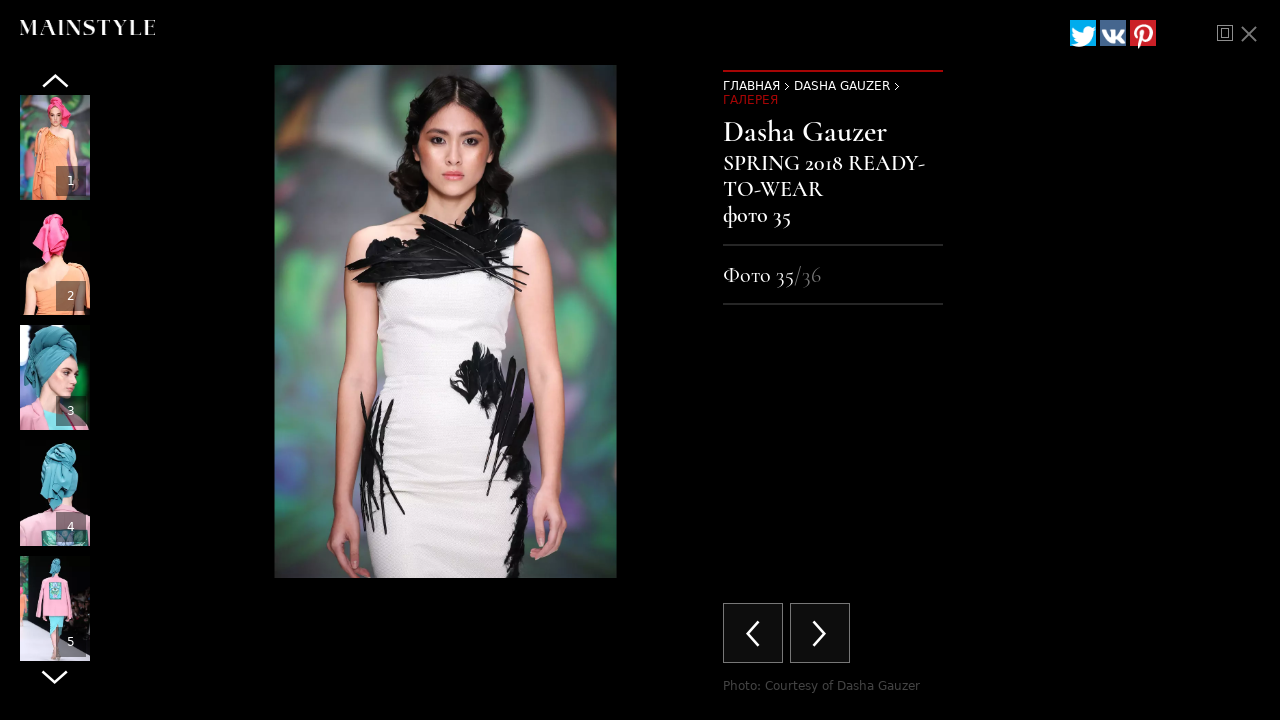

--- FILE ---
content_type: text/html; charset=UTF-8
request_url: https://mainstyles.ru/gallery/dasha-gauzer-spring-2018-ready-to-wear/detali-11/542/
body_size: 3833
content:
<!doctype html>
<html class="gallery-page" lang="ru">
<head>
    <meta charset="utf-8">
    <meta http-equiv="X-UA-Compatible" content="IE=Edge">
    <meta name="viewport" content="width=device-width, initial-scale=1.0">
    <meta name="format-detection" content="telephone=no">
    <meta name="format-detection" content="address=no">

    <link rel="canonical" href="https://mainstyles.ru/collection/dasha-gauzer-spring-2018-ready-to-wear/podium/detali-11" />

    <title></title>
    <meta name="description" content="">

    
    <link rel="stylesheet" href="/assets/css/gallery.min.css">

    <script src="/assets/gallery.bundle.js"></script>    

    <link rel="shortcut icon" href="/favicon.png" type="image/png">
    <link rel="icon" href="/favicon.png" type="image/png">
    <link rel="icon" href="/favicon.svg" type="image/svg+xml">

    <!-- Google Tag Manager -->
    <script>(function(w,d,s,l,i){w[l]=w[l]||[];w[l].push({'gtm.start':
                new Date().getTime(),event:'gtm.js'});var f=d.getElementsByTagName(s)[0],
            j=d.createElement(s),dl=l!='dataLayer'?'&l='+l:'';j.async=true;j.src=
            'https://www.googletagmanager.com/gtm.js?id='+i+dl;f.parentNode.insertBefore(j,f);
        })(window,document,'script','dataLayer','GTM-M5C5FVJ');</script>
    <!-- End Google Tag Manager -->

</head>
<body class="gallery-page">
<!-- Google Tag Manager (noscript) -->
<noscript><iframe src="https://www.googletagmanager.com/ns.html?id=GTM-M5C5FVJ"
                  height="0" width="0" style="display:none;visibility:hidden"></iframe></noscript>
<!-- End Google Tag Manager (noscript) -->

<section id="gallery">
    <div class="wrap gallery-container">
            <div class="gallery-full">
        <div class="row">
            <div class="col-lg-9 col-md-12">
                <div class="logo">
                    <a href="/">
                        <img src="/assets/img/logo-w.png" width="135" height="15" alt="Мэинстаил" loading="lazy">
                    </a>
                </div>
                <div class="gallery_block">
                    <div class="gallery-slider">
                        <div class="gallery-image owl-carousel">

                                                                <div class="quick_view">
        <a href="/media/cache/default/rc/lN1PIoni/DashaGauzer0006.webp" class="zoom z-501"></a>    <picture ><source srcset="/media/cache/default/rc/bo10Yz5m/DashaGauzer0006.webp" type="image/webp"><source srcset="/media/cache/resolve/default/rc/hCOjoRmG/uploads/galleries-image/DashaGauzer0006.jpg?filters%5Bfit%5D%5Bwidth%5D=1500&amp;filters%5Bfit%5D%5Bheight%5D=1500"><img src="/media/cache/resolve/default/rc/hCOjoRmG/uploads/galleries-image/DashaGauzer0006.jpg?filters%5Bfit%5D%5Bwidth%5D=1500&amp;filters%5Bfit%5D%5Bheight%5D=1500"  class="owl-lazy drift-zoom" alt="Фото Dasha Gauzer Spring-summer 2018 Dasha Gauze rвесна-лето 2018 MBFWRussia 2017" data-zoom="/media/cache/default/rc/lN1PIoni/DashaGauzer0006.webp" width="1500" height="1500" loading="lazy"></picture></div>
    <div class="quick_view">
        <a href="/media/cache/default/rc/lN1PIoni/DashaGauzer0007.webp" class="zoom z-502"></a>    <picture ><source srcset="/media/cache/default/rc/bo10Yz5m/DashaGauzer0007.webp" type="image/webp"><source srcset="/media/cache/resolve/default/rc/hCOjoRmG/uploads/galleries-image/DashaGauzer0007.jpg?filters%5Bfit%5D%5Bwidth%5D=1500&amp;filters%5Bfit%5D%5Bheight%5D=1500"><img src="/media/cache/resolve/default/rc/hCOjoRmG/uploads/galleries-image/DashaGauzer0007.jpg?filters%5Bfit%5D%5Bwidth%5D=1500&amp;filters%5Bfit%5D%5Bheight%5D=1500"  class="owl-lazy drift-zoom" alt="Фото Dasha Gauzer Spring-summer 2018 Dasha Gauze rвесна-лето 2018 MBFWRussia 2017" data-zoom="/media/cache/default/rc/lN1PIoni/DashaGauzer0007.webp" width="1500" height="1500" loading="lazy"></picture></div>
    <div class="quick_view">
        <a href="/media/cache/default/rc/lN1PIoni/DashaGauzer0014.webp" class="zoom z-503"></a>    <picture ><source srcset="/media/cache/default/rc/bo10Yz5m/DashaGauzer0014.webp" type="image/webp"><source srcset="/media/cache/resolve/default/rc/hCOjoRmG/uploads/galleries-image/DashaGauzer0014.jpg?filters%5Bfit%5D%5Bwidth%5D=1500&amp;filters%5Bfit%5D%5Bheight%5D=1500"><img src="/media/cache/resolve/default/rc/hCOjoRmG/uploads/galleries-image/DashaGauzer0014.jpg?filters%5Bfit%5D%5Bwidth%5D=1500&amp;filters%5Bfit%5D%5Bheight%5D=1500"  class="owl-lazy drift-zoom" alt="Фото Dasha Gauzer Spring-summer 2018 Dasha Gauze rвесна-лето 2018 MBFWRussia 2017" data-zoom="/media/cache/default/rc/lN1PIoni/DashaGauzer0014.webp" width="1500" height="1500" loading="lazy"></picture></div>
    <div class="quick_view">
        <a href="/media/cache/default/rc/lN1PIoni/DashaGauzer0016.webp" class="zoom z-504"></a>    <picture ><source srcset="/media/cache/default/rc/bo10Yz5m/DashaGauzer0016.webp" type="image/webp"><source srcset="/media/cache/resolve/default/rc/hCOjoRmG/uploads/galleries-image/DashaGauzer0016.jpg?filters%5Bfit%5D%5Bwidth%5D=1500&amp;filters%5Bfit%5D%5Bheight%5D=1500"><img src="/media/cache/resolve/default/rc/hCOjoRmG/uploads/galleries-image/DashaGauzer0016.jpg?filters%5Bfit%5D%5Bwidth%5D=1500&amp;filters%5Bfit%5D%5Bheight%5D=1500"  class="owl-lazy drift-zoom" alt="Фото Dasha Gauzer Spring-summer 2018 Dasha Gauze rвесна-лето 2018 MBFWRussia 2017" data-zoom="/media/cache/default/rc/lN1PIoni/DashaGauzer0016.webp" width="1500" height="1500" loading="lazy"></picture></div>
    <div class="quick_view">
        <a href="/media/cache/default/rc/lN1PIoni/DashaGauzer0018.webp" class="zoom z-505"></a>    <picture ><source srcset="/media/cache/default/rc/bo10Yz5m/DashaGauzer0018.webp" type="image/webp"><source srcset="/media/cache/default/rc/hCOjoRmG/DashaGauzer0018.webp"><img src="/media/cache/default/rc/hCOjoRmG/DashaGauzer0018.webp"  class="owl-lazy drift-zoom" alt="Фото Dasha Gauzer Spring-summer 2018 Dasha Gauze rвесна-лето 2018 MBFWRussia 2017" data-zoom="/media/cache/default/rc/lN1PIoni/DashaGauzer0018.webp" width="1500" height="1500" loading="lazy"></picture></div>
    <div class="quick_view">
        <a href="/media/cache/default/rc/lN1PIoni/DashaGauzer0024.webp" class="zoom z-506"></a>    <picture ><source srcset="/media/cache/default/rc/bo10Yz5m/DashaGauzer0024.webp" type="image/webp"><source srcset="/media/cache/resolve/default/rc/hCOjoRmG/uploads/galleries-image/DashaGauzer0024.jpg?filters%5Bfit%5D%5Bwidth%5D=1500&amp;filters%5Bfit%5D%5Bheight%5D=1500"><img src="/media/cache/resolve/default/rc/hCOjoRmG/uploads/galleries-image/DashaGauzer0024.jpg?filters%5Bfit%5D%5Bwidth%5D=1500&amp;filters%5Bfit%5D%5Bheight%5D=1500"  class="owl-lazy drift-zoom" alt="Фото Dasha Gauzer Spring-summer 2018 Dasha Gauze rвесна-лето 2018 MBFWRussia 2017" data-zoom="/media/cache/default/rc/lN1PIoni/DashaGauzer0024.webp" width="1500" height="1500" loading="lazy"></picture></div>
    <div class="quick_view">
        <a href="/media/cache/default/rc/lN1PIoni/DashaGauzer0035.webp" class="zoom z-509"></a>    <picture ><source srcset="/media/cache/default/rc/bo10Yz5m/DashaGauzer0035.webp" type="image/webp"><source srcset="/media/cache/resolve/default/rc/hCOjoRmG/uploads/galleries-image/DashaGauzer0035.jpg?filters%5Bfit%5D%5Bwidth%5D=1500&amp;filters%5Bfit%5D%5Bheight%5D=1500"><img src="/media/cache/resolve/default/rc/hCOjoRmG/uploads/galleries-image/DashaGauzer0035.jpg?filters%5Bfit%5D%5Bwidth%5D=1500&amp;filters%5Bfit%5D%5Bheight%5D=1500"  class="owl-lazy drift-zoom" alt="Фото Dasha Gauzer Spring-summer 2018 Dasha Gauze rвесна-лето 2018 MBFWRussia 2017" data-zoom="/media/cache/default/rc/lN1PIoni/DashaGauzer0035.webp" width="1500" height="1500" loading="lazy"></picture></div>
    <div class="quick_view">
        <a href="/media/cache/default/rc/lN1PIoni/DashaGauzer0039.webp" class="zoom z-511"></a>    <picture ><source srcset="/media/cache/default/rc/bo10Yz5m/DashaGauzer0039.webp" type="image/webp"><source srcset="/media/cache/resolve/default/rc/hCOjoRmG/uploads/galleries-image/DashaGauzer0039.jpg?filters%5Bfit%5D%5Bwidth%5D=1500&amp;filters%5Bfit%5D%5Bheight%5D=1500"><img src="/media/cache/resolve/default/rc/hCOjoRmG/uploads/galleries-image/DashaGauzer0039.jpg?filters%5Bfit%5D%5Bwidth%5D=1500&amp;filters%5Bfit%5D%5Bheight%5D=1500"  class="owl-lazy drift-zoom" alt="Фото Dasha Gauzer Spring-summer 2018 Dasha Gauze rвесна-лето 2018 MBFWRussia 2017" data-zoom="/media/cache/default/rc/lN1PIoni/DashaGauzer0039.webp" width="1500" height="1500" loading="lazy"></picture></div>
    <div class="quick_view">
        <a href="/media/cache/default/rc/lN1PIoni/DashaGauzer0040.webp" class="zoom z-512"></a>    <picture ><source srcset="/media/cache/default/rc/bo10Yz5m/DashaGauzer0040.webp" type="image/webp"><source srcset="/media/cache/resolve/default/rc/hCOjoRmG/uploads/galleries-image/DashaGauzer0040.jpg?filters%5Bfit%5D%5Bwidth%5D=1500&amp;filters%5Bfit%5D%5Bheight%5D=1500"><img src="/media/cache/resolve/default/rc/hCOjoRmG/uploads/galleries-image/DashaGauzer0040.jpg?filters%5Bfit%5D%5Bwidth%5D=1500&amp;filters%5Bfit%5D%5Bheight%5D=1500"  class="owl-lazy drift-zoom" alt="Фото Dasha Gauzer Spring-summer 2018 Dasha Gauze rвесна-лето 2018 MBFWRussia 2017" data-zoom="/media/cache/default/rc/lN1PIoni/DashaGauzer0040.webp" width="1500" height="1500" loading="lazy"></picture></div>
    <div class="quick_view">
        <a href="/media/cache/default/rc/lN1PIoni/DashaGauzer0047.webp" class="zoom z-515"></a>    <picture ><source srcset="/media/cache/default/rc/bo10Yz5m/DashaGauzer0047.webp" type="image/webp"><source srcset="/media/cache/resolve/default/rc/hCOjoRmG/uploads/galleries-image/DashaGauzer0047.jpg?filters%5Bfit%5D%5Bwidth%5D=1500&amp;filters%5Bfit%5D%5Bheight%5D=1500"><img src="/media/cache/resolve/default/rc/hCOjoRmG/uploads/galleries-image/DashaGauzer0047.jpg?filters%5Bfit%5D%5Bwidth%5D=1500&amp;filters%5Bfit%5D%5Bheight%5D=1500"  class="owl-lazy drift-zoom" alt="Фото Dasha Gauzer Spring-summer 2018 Dasha Gauze rвесна-лето 2018 MBFWRussia 2017" data-zoom="/media/cache/default/rc/lN1PIoni/DashaGauzer0047.webp" width="1500" height="1500" loading="lazy"></picture></div>
    <div class="quick_view">
        <a href="/media/cache/default/rc/lN1PIoni/DashaGauzer0049.webp" class="zoom z-516"></a>    <picture ><source srcset="/media/cache/default/rc/bo10Yz5m/DashaGauzer0049.webp" type="image/webp"><source srcset="/media/cache/resolve/default/rc/hCOjoRmG/uploads/galleries-image/DashaGauzer0049.jpg?filters%5Bfit%5D%5Bwidth%5D=1500&amp;filters%5Bfit%5D%5Bheight%5D=1500"><img src="/media/cache/resolve/default/rc/hCOjoRmG/uploads/galleries-image/DashaGauzer0049.jpg?filters%5Bfit%5D%5Bwidth%5D=1500&amp;filters%5Bfit%5D%5Bheight%5D=1500"  class="owl-lazy drift-zoom" alt="Фото Dasha Gauzer Spring-summer 2018 Dasha Gauze rвесна-лето 2018 MBFWRussia 2017" data-zoom="/media/cache/default/rc/lN1PIoni/DashaGauzer0049.webp" width="1500" height="1500" loading="lazy"></picture></div>
    <div class="quick_view">
        <a href="/media/cache/default/rc/lN1PIoni/DashaGauzer0051.webp" class="zoom z-519"></a>    <picture ><source srcset="/media/cache/default/rc/bo10Yz5m/DashaGauzer0051.webp" type="image/webp"><source srcset="/media/cache/resolve/default/rc/hCOjoRmG/uploads/galleries-image/DashaGauzer0051.jpg?filters%5Bfit%5D%5Bwidth%5D=1500&amp;filters%5Bfit%5D%5Bheight%5D=1500"><img src="/media/cache/resolve/default/rc/hCOjoRmG/uploads/galleries-image/DashaGauzer0051.jpg?filters%5Bfit%5D%5Bwidth%5D=1500&amp;filters%5Bfit%5D%5Bheight%5D=1500"  class="owl-lazy drift-zoom" alt="Фото Dasha Gauzer Spring-summer 2018 Dasha Gauze rвесна-лето 2018 MBFWRussia 2017" data-zoom="/media/cache/default/rc/lN1PIoni/DashaGauzer0051.webp" width="1500" height="1500" loading="lazy"></picture></div>
    <div class="quick_view">
        <a href="/media/cache/default/rc/lN1PIoni/DashaGauzer0055.webp" class="zoom z-520"></a>    <picture ><source srcset="/media/cache/default/rc/bo10Yz5m/DashaGauzer0055.webp" type="image/webp"><source srcset="/media/cache/resolve/default/rc/hCOjoRmG/uploads/galleries-image/DashaGauzer0055.jpg?filters%5Bfit%5D%5Bwidth%5D=1500&amp;filters%5Bfit%5D%5Bheight%5D=1500"><img src="/media/cache/resolve/default/rc/hCOjoRmG/uploads/galleries-image/DashaGauzer0055.jpg?filters%5Bfit%5D%5Bwidth%5D=1500&amp;filters%5Bfit%5D%5Bheight%5D=1500"  class="owl-lazy drift-zoom" alt="Фото Dasha Gauzer Spring-summer 2018 Dasha Gauze rвесна-лето 2018 MBFWRussia 2017" data-zoom="/media/cache/default/rc/lN1PIoni/DashaGauzer0055.webp" width="1500" height="1500" loading="lazy"></picture></div>
    <div class="quick_view">
        <a href="/media/cache/default/rc/lN1PIoni/DashaGauzer0074.webp" class="zoom z-524"></a>    <picture ><source srcset="/media/cache/default/rc/bo10Yz5m/DashaGauzer0074.webp" type="image/webp"><source srcset="/media/cache/resolve/default/rc/hCOjoRmG/uploads/galleries-image/DashaGauzer0074.jpg?filters%5Bfit%5D%5Bwidth%5D=1500&amp;filters%5Bfit%5D%5Bheight%5D=1500"><img src="/media/cache/resolve/default/rc/hCOjoRmG/uploads/galleries-image/DashaGauzer0074.jpg?filters%5Bfit%5D%5Bwidth%5D=1500&amp;filters%5Bfit%5D%5Bheight%5D=1500"  class="owl-lazy drift-zoom" alt="Фото Dasha Gauzer Spring-summer 2018 Dasha Gauze rвесна-лето 2018 MBFWRussia 2017" data-zoom="/media/cache/default/rc/lN1PIoni/DashaGauzer0074.webp" width="1500" height="1500" loading="lazy"></picture></div>
    <div class="quick_view">
        <a href="/media/cache/default/rc/lN1PIoni/DashaGauzer0070.webp" class="zoom z-521"></a>    <picture ><source srcset="/media/cache/default/rc/bo10Yz5m/DashaGauzer0070.webp" type="image/webp"><source srcset="/media/cache/resolve/default/rc/hCOjoRmG/uploads/galleries-image/DashaGauzer0070.jpg?filters%5Bfit%5D%5Bwidth%5D=1500&amp;filters%5Bfit%5D%5Bheight%5D=1500"><img src="/media/cache/resolve/default/rc/hCOjoRmG/uploads/galleries-image/DashaGauzer0070.jpg?filters%5Bfit%5D%5Bwidth%5D=1500&amp;filters%5Bfit%5D%5Bheight%5D=1500"  class="owl-lazy drift-zoom" alt="Фото Dasha Gauzer Spring-summer 2018 Dasha Gauze rвесна-лето 2018 MBFWRussia 2017" data-zoom="/media/cache/default/rc/lN1PIoni/DashaGauzer0070.webp" width="1500" height="1500" loading="lazy"></picture></div>
    <div class="quick_view">
        <a href="/media/cache/default/rc/lN1PIoni/DashaGauzer0082.webp" class="zoom z-525"></a>    <picture ><source srcset="/media/cache/default/rc/bo10Yz5m/DashaGauzer0082.webp" type="image/webp"><source srcset="/media/cache/resolve/default/rc/hCOjoRmG/uploads/galleries-image/DashaGauzer0082.jpg?filters%5Bfit%5D%5Bwidth%5D=1500&amp;filters%5Bfit%5D%5Bheight%5D=1500"><img src="/media/cache/resolve/default/rc/hCOjoRmG/uploads/galleries-image/DashaGauzer0082.jpg?filters%5Bfit%5D%5Bwidth%5D=1500&amp;filters%5Bfit%5D%5Bheight%5D=1500"  class="owl-lazy drift-zoom" alt="Фото Dasha Gauzer Spring-summer 2018 Dasha Gauze rвесна-лето 2018 MBFWRussia 2017" data-zoom="/media/cache/default/rc/lN1PIoni/DashaGauzer0082.webp" width="1500" height="1500" loading="lazy"></picture></div>
    <div class="quick_view">
        <a href="/media/cache/default/rc/lN1PIoni/DashaGauzer0066.webp" class="zoom z-522"></a>    <picture ><source srcset="/media/cache/default/rc/bo10Yz5m/DashaGauzer0066.webp" type="image/webp"><source srcset="/media/cache/resolve/default/rc/hCOjoRmG/uploads/galleries-image/DashaGauzer0066.jpg?filters%5Bfit%5D%5Bwidth%5D=1500&amp;filters%5Bfit%5D%5Bheight%5D=1500"><img src="/media/cache/resolve/default/rc/hCOjoRmG/uploads/galleries-image/DashaGauzer0066.jpg?filters%5Bfit%5D%5Bwidth%5D=1500&amp;filters%5Bfit%5D%5Bheight%5D=1500"  class="owl-lazy drift-zoom" alt="Фото Dasha Gauzer Spring-summer 2018 Dasha Gauze rвесна-лето 2018 MBFWRussia 2017" data-zoom="/media/cache/default/rc/lN1PIoni/DashaGauzer0066.webp" width="1500" height="1500" loading="lazy"></picture></div>
    <div class="quick_view">
        <a href="/media/cache/default/rc/lN1PIoni/DashaGauzer0080.webp" class="zoom z-526"></a>    <picture ><source srcset="/media/cache/default/rc/bo10Yz5m/DashaGauzer0080.webp" type="image/webp"><source srcset="/media/cache/resolve/default/rc/hCOjoRmG/uploads/galleries-image/DashaGauzer0080.jpg?filters%5Bfit%5D%5Bwidth%5D=1500&amp;filters%5Bfit%5D%5Bheight%5D=1500"><img src="/media/cache/resolve/default/rc/hCOjoRmG/uploads/galleries-image/DashaGauzer0080.jpg?filters%5Bfit%5D%5Bwidth%5D=1500&amp;filters%5Bfit%5D%5Bheight%5D=1500"  class="owl-lazy drift-zoom" alt="Фото Dasha Gauzer Spring-summer 2018 Dasha Gauze rвесна-лето 2018 MBFWRussia 2017" data-zoom="/media/cache/default/rc/lN1PIoni/DashaGauzer0080.webp" width="1500" height="1500" loading="lazy"></picture></div>
    <div class="quick_view">
        <a href="/media/cache/default/rc/lN1PIoni/DashaGauzer0062.webp" class="zoom z-523"></a>    <picture ><source srcset="/media/cache/default/rc/bo10Yz5m/DashaGauzer0062.webp" type="image/webp"><source srcset="/media/cache/resolve/default/rc/hCOjoRmG/uploads/galleries-image/DashaGauzer0062.jpg?filters%5Bfit%5D%5Bwidth%5D=1500&amp;filters%5Bfit%5D%5Bheight%5D=1500"><img src="/media/cache/resolve/default/rc/hCOjoRmG/uploads/galleries-image/DashaGauzer0062.jpg?filters%5Bfit%5D%5Bwidth%5D=1500&amp;filters%5Bfit%5D%5Bheight%5D=1500"  class="owl-lazy drift-zoom" alt="Фото Dasha Gauzer Spring-summer 2018 Dasha Gauze rвесна-лето 2018 MBFWRussia 2017" data-zoom="/media/cache/default/rc/lN1PIoni/DashaGauzer0062.webp" width="1500" height="1500" loading="lazy"></picture></div>
    <div class="quick_view">
        <a href="/media/cache/default/rc/lN1PIoni/DashaGauzer0079.webp" class="zoom z-527"></a>    <picture ><source srcset="/media/cache/default/rc/bo10Yz5m/DashaGauzer0079.webp" type="image/webp"><source srcset="/media/cache/resolve/default/rc/hCOjoRmG/uploads/galleries-image/DashaGauzer0079.jpg?filters%5Bfit%5D%5Bwidth%5D=1500&amp;filters%5Bfit%5D%5Bheight%5D=1500"><img src="/media/cache/resolve/default/rc/hCOjoRmG/uploads/galleries-image/DashaGauzer0079.jpg?filters%5Bfit%5D%5Bwidth%5D=1500&amp;filters%5Bfit%5D%5Bheight%5D=1500"  class="owl-lazy drift-zoom" alt="Фото Dasha Gauzer Spring-summer 2018 Dasha Gauze rвесна-лето 2018 MBFWRussia 2017" data-zoom="/media/cache/default/rc/lN1PIoni/DashaGauzer0079.webp" width="1500" height="1500" loading="lazy"></picture></div>
    <div class="quick_view">
        <a href="/media/cache/default/rc/lN1PIoni/DashaGauzer0087.webp" class="zoom z-528"></a>    <picture ><source srcset="/media/cache/default/rc/bo10Yz5m/DashaGauzer0087.webp" type="image/webp"><source srcset="/media/cache/resolve/default/rc/hCOjoRmG/uploads/galleries-image/DashaGauzer0087.jpg?filters%5Bfit%5D%5Bwidth%5D=1500&amp;filters%5Bfit%5D%5Bheight%5D=1500"><img src="/media/cache/resolve/default/rc/hCOjoRmG/uploads/galleries-image/DashaGauzer0087.jpg?filters%5Bfit%5D%5Bwidth%5D=1500&amp;filters%5Bfit%5D%5Bheight%5D=1500"  class="owl-lazy drift-zoom" alt="Фото Dasha Gauzer Spring-summer 2018 Dasha Gauze rвесна-лето 2018 MBFWRussia 2017" data-zoom="/media/cache/default/rc/lN1PIoni/DashaGauzer0087.webp" width="1500" height="1500" loading="lazy"></picture></div>
    <div class="quick_view">
        <a href="/media/cache/default/rc/lN1PIoni/DashaGauzer0091.webp" class="zoom z-529"></a>    <picture ><source srcset="/media/cache/default/rc/bo10Yz5m/DashaGauzer0091.webp" type="image/webp"><source srcset="/media/cache/resolve/default/rc/hCOjoRmG/uploads/galleries-image/DashaGauzer0091.jpg?filters%5Bfit%5D%5Bwidth%5D=1500&amp;filters%5Bfit%5D%5Bheight%5D=1500"><img src="/media/cache/resolve/default/rc/hCOjoRmG/uploads/galleries-image/DashaGauzer0091.jpg?filters%5Bfit%5D%5Bwidth%5D=1500&amp;filters%5Bfit%5D%5Bheight%5D=1500"  class="owl-lazy drift-zoom" alt="Фото Dasha Gauzer Spring-summer 2018 Dasha Gauze rвесна-лето 2018 MBFWRussia 2017" data-zoom="/media/cache/default/rc/lN1PIoni/DashaGauzer0091.webp" width="1500" height="1500" loading="lazy"></picture></div>
    <div class="quick_view">
        <a href="/media/cache/default/rc/lN1PIoni/DashaGauzer0095.webp" class="zoom z-530"></a>    <picture ><source srcset="/media/cache/default/rc/bo10Yz5m/DashaGauzer0095.webp" type="image/webp"><source srcset="/media/cache/resolve/default/rc/hCOjoRmG/uploads/galleries-image/DashaGauzer0095.jpg?filters%5Bfit%5D%5Bwidth%5D=1500&amp;filters%5Bfit%5D%5Bheight%5D=1500"><img src="/media/cache/resolve/default/rc/hCOjoRmG/uploads/galleries-image/DashaGauzer0095.jpg?filters%5Bfit%5D%5Bwidth%5D=1500&amp;filters%5Bfit%5D%5Bheight%5D=1500"  class="owl-lazy drift-zoom" alt="Фото Dasha Gauzer Spring-summer 2018 Dasha Gauze rвесна-лето 2018 MBFWRussia 2017" data-zoom="/media/cache/default/rc/lN1PIoni/DashaGauzer0095.webp" width="1500" height="1500" loading="lazy"></picture></div>
    <div class="quick_view">
        <a href="/media/cache/default/rc/lN1PIoni/DashaGauzer0097.webp" class="zoom z-531"></a>    <picture ><source srcset="/media/cache/default/rc/bo10Yz5m/DashaGauzer0097.webp" type="image/webp"><source srcset="/media/cache/resolve/default/rc/hCOjoRmG/uploads/galleries-image/DashaGauzer0097.jpg?filters%5Bfit%5D%5Bwidth%5D=1500&amp;filters%5Bfit%5D%5Bheight%5D=1500"><img src="/media/cache/resolve/default/rc/hCOjoRmG/uploads/galleries-image/DashaGauzer0097.jpg?filters%5Bfit%5D%5Bwidth%5D=1500&amp;filters%5Bfit%5D%5Bheight%5D=1500"  class="owl-lazy drift-zoom" alt="Фото Dasha Gauzer Spring-summer 2018 Dasha Gauze rвесна-лето 2018 MBFWRussia 2017" data-zoom="/media/cache/default/rc/lN1PIoni/DashaGauzer0097.webp" width="1500" height="1500" loading="lazy"></picture></div>
    <div class="quick_view">
        <a href="/media/cache/default/rc/lN1PIoni/DashaGauzer0100.webp" class="zoom z-532"></a>    <picture ><source srcset="/media/cache/default/rc/bo10Yz5m/DashaGauzer0100.webp" type="image/webp"><source srcset="/media/cache/resolve/default/rc/hCOjoRmG/uploads/galleries-image/DashaGauzer0100.jpg?filters%5Bfit%5D%5Bwidth%5D=1500&amp;filters%5Bfit%5D%5Bheight%5D=1500"><img src="/media/cache/resolve/default/rc/hCOjoRmG/uploads/galleries-image/DashaGauzer0100.jpg?filters%5Bfit%5D%5Bwidth%5D=1500&amp;filters%5Bfit%5D%5Bheight%5D=1500"  class="owl-lazy drift-zoom" alt="Фото Dasha Gauzer Spring-summer 2018 Dasha Gauze rвесна-лето 2018 MBFWRussia 2017" data-zoom="/media/cache/default/rc/lN1PIoni/DashaGauzer0100.webp" width="1500" height="1500" loading="lazy"></picture></div>
    <div class="quick_view">
        <a href="/media/cache/default/rc/lN1PIoni/DashaGauzer0104.webp" class="zoom z-533"></a>    <picture ><source srcset="/media/cache/default/rc/bo10Yz5m/DashaGauzer0104.webp" type="image/webp"><source srcset="/media/cache/resolve/default/rc/hCOjoRmG/uploads/galleries-image/DashaGauzer0104.jpg?filters%5Bfit%5D%5Bwidth%5D=1500&amp;filters%5Bfit%5D%5Bheight%5D=1500"><img src="/media/cache/resolve/default/rc/hCOjoRmG/uploads/galleries-image/DashaGauzer0104.jpg?filters%5Bfit%5D%5Bwidth%5D=1500&amp;filters%5Bfit%5D%5Bheight%5D=1500"  class="owl-lazy drift-zoom" alt="Фото Dasha Gauzer Spring-summer 2018 Dasha Gauze rвесна-лето 2018 MBFWRussia 2017" data-zoom="/media/cache/default/rc/lN1PIoni/DashaGauzer0104.webp" width="1500" height="1500" loading="lazy"></picture></div>
    <div class="quick_view">
        <a href="/media/cache/default/rc/lN1PIoni/DashaGauzer0109.webp" class="zoom z-534"></a>    <picture ><source srcset="/media/cache/default/rc/bo10Yz5m/DashaGauzer0109.webp" type="image/webp"><source srcset="/media/cache/resolve/default/rc/hCOjoRmG/uploads/galleries-image/DashaGauzer0109.jpg?filters%5Bfit%5D%5Bwidth%5D=1500&amp;filters%5Bfit%5D%5Bheight%5D=1500"><img src="/media/cache/resolve/default/rc/hCOjoRmG/uploads/galleries-image/DashaGauzer0109.jpg?filters%5Bfit%5D%5Bwidth%5D=1500&amp;filters%5Bfit%5D%5Bheight%5D=1500"  class="owl-lazy drift-zoom" alt="Фото Dasha Gauzer Spring-summer 2018 Dasha Gauze rвесна-лето 2018 MBFWRussia 2017" data-zoom="/media/cache/default/rc/lN1PIoni/DashaGauzer0109.webp" width="1500" height="1500" loading="lazy"></picture></div>
    <div class="quick_view">
        <a href="/media/cache/default/rc/lN1PIoni/DashaGauzer0114.webp" class="zoom z-535"></a>    <picture ><source srcset="/media/cache/default/rc/bo10Yz5m/DashaGauzer0114.webp" type="image/webp"><source srcset="/media/cache/resolve/default/rc/hCOjoRmG/uploads/galleries-image/DashaGauzer0114.jpg?filters%5Bfit%5D%5Bwidth%5D=1500&amp;filters%5Bfit%5D%5Bheight%5D=1500"><img src="/media/cache/resolve/default/rc/hCOjoRmG/uploads/galleries-image/DashaGauzer0114.jpg?filters%5Bfit%5D%5Bwidth%5D=1500&amp;filters%5Bfit%5D%5Bheight%5D=1500"  class="owl-lazy drift-zoom" alt="Фото Dasha Gauzer Spring-summer 2018 Dasha Gauze rвесна-лето 2018 MBFWRussia 2017" data-zoom="/media/cache/default/rc/lN1PIoni/DashaGauzer0114.webp" width="1500" height="1500" loading="lazy"></picture></div>
    <div class="quick_view">
        <a href="/media/cache/default/rc/lN1PIoni/DashaGauzer0118.webp" class="zoom z-536"></a>    <picture ><source srcset="/media/cache/default/rc/bo10Yz5m/DashaGauzer0118.webp" type="image/webp"><source srcset="/media/cache/resolve/default/rc/hCOjoRmG/uploads/galleries-image/DashaGauzer0118.jpg?filters%5Bfit%5D%5Bwidth%5D=1500&amp;filters%5Bfit%5D%5Bheight%5D=1500"><img src="/media/cache/resolve/default/rc/hCOjoRmG/uploads/galleries-image/DashaGauzer0118.jpg?filters%5Bfit%5D%5Bwidth%5D=1500&amp;filters%5Bfit%5D%5Bheight%5D=1500"  class="owl-lazy drift-zoom" alt="Фото Dasha Gauzer Spring-summer 2018 Dasha Gauze rвесна-лето 2018 MBFWRussia 2017" data-zoom="/media/cache/default/rc/lN1PIoni/DashaGauzer0118.webp" width="1500" height="1500" loading="lazy"></picture></div>
    <div class="quick_view">
        <a href="/media/cache/default/rc/lN1PIoni/DashaGauzer0122.webp" class="zoom z-537"></a>    <picture ><source srcset="/media/cache/default/rc/bo10Yz5m/DashaGauzer0122.webp" type="image/webp"><source srcset="/media/cache/default/rc/hCOjoRmG/DashaGauzer0122.webp"><img src="/media/cache/default/rc/hCOjoRmG/DashaGauzer0122.webp"  class="owl-lazy drift-zoom" alt="Фото Dasha Gauzer Spring-summer 2018 Dasha Gauze rвесна-лето 2018 MBFWRussia 2017" data-zoom="/media/cache/default/rc/lN1PIoni/DashaGauzer0122.webp" width="1500" height="1500" loading="lazy"></picture></div>
    <div class="quick_view">
        <a href="/media/cache/default/rc/lN1PIoni/DashaGauzer0126.webp" class="zoom z-538"></a>    <picture ><source srcset="/media/cache/default/rc/bo10Yz5m/DashaGauzer0126.webp" type="image/webp"><source srcset="/media/cache/resolve/default/rc/hCOjoRmG/uploads/galleries-image/DashaGauzer0126.jpg?filters%5Bfit%5D%5Bwidth%5D=1500&amp;filters%5Bfit%5D%5Bheight%5D=1500"><img src="/media/cache/resolve/default/rc/hCOjoRmG/uploads/galleries-image/DashaGauzer0126.jpg?filters%5Bfit%5D%5Bwidth%5D=1500&amp;filters%5Bfit%5D%5Bheight%5D=1500"  class="owl-lazy drift-zoom" alt="Фото Dasha Gauzer Spring-summer 2018 Dasha Gauze rвесна-лето 2018 MBFWRussia 2017" data-zoom="/media/cache/default/rc/lN1PIoni/DashaGauzer0126.webp" width="1500" height="1500" loading="lazy"></picture></div>
    <div class="quick_view">
        <a href="/media/cache/default/rc/lN1PIoni/DashaGauzer0130.webp" class="zoom z-539"></a>    <picture ><source srcset="/media/cache/default/rc/bo10Yz5m/DashaGauzer0130.webp" type="image/webp"><source srcset="/media/cache/resolve/default/rc/hCOjoRmG/uploads/galleries-image/DashaGauzer0130.jpg?filters%5Bfit%5D%5Bwidth%5D=1500&amp;filters%5Bfit%5D%5Bheight%5D=1500"><img src="/media/cache/resolve/default/rc/hCOjoRmG/uploads/galleries-image/DashaGauzer0130.jpg?filters%5Bfit%5D%5Bwidth%5D=1500&amp;filters%5Bfit%5D%5Bheight%5D=1500"  class="owl-lazy drift-zoom" alt="Фото Dasha Gauzer Spring-summer 2018 Dasha Gauze rвесна-лето 2018 MBFWRussia 2017" data-zoom="/media/cache/default/rc/lN1PIoni/DashaGauzer0130.webp" width="1500" height="1500" loading="lazy"></picture></div>
    <div class="quick_view">
        <a href="/media/cache/default/rc/lN1PIoni/DashaGauzer0133.webp" class="zoom z-540"></a>    <picture ><source srcset="/media/cache/default/rc/bo10Yz5m/DashaGauzer0133.webp" type="image/webp"><source srcset="/media/cache/resolve/default/rc/hCOjoRmG/uploads/galleries-image/DashaGauzer0133.jpg?filters%5Bfit%5D%5Bwidth%5D=1500&amp;filters%5Bfit%5D%5Bheight%5D=1500"><img src="/media/cache/resolve/default/rc/hCOjoRmG/uploads/galleries-image/DashaGauzer0133.jpg?filters%5Bfit%5D%5Bwidth%5D=1500&amp;filters%5Bfit%5D%5Bheight%5D=1500"  class="owl-lazy drift-zoom" alt="Фото Dasha Gauzer Spring-summer 2018 Dasha Gauze rвесна-лето 2018 MBFWRussia 2017" data-zoom="/media/cache/default/rc/lN1PIoni/DashaGauzer0133.webp" width="1500" height="1500" loading="lazy"></picture></div>
    <div class="quick_view">
        <a href="/media/cache/default/rc/lN1PIoni/DashaGauzer0139.webp" class="zoom z-541"></a>    <picture ><source srcset="/media/cache/default/rc/bo10Yz5m/DashaGauzer0139.webp" type="image/webp"><source srcset="/media/cache/resolve/default/rc/hCOjoRmG/uploads/galleries-image/DashaGauzer0139.jpg?filters%5Bfit%5D%5Bwidth%5D=1500&amp;filters%5Bfit%5D%5Bheight%5D=1500"><img src="/media/cache/resolve/default/rc/hCOjoRmG/uploads/galleries-image/DashaGauzer0139.jpg?filters%5Bfit%5D%5Bwidth%5D=1500&amp;filters%5Bfit%5D%5Bheight%5D=1500"  class="owl-lazy drift-zoom" alt="Фото Dasha Gauzer Spring-summer 2018 Dasha Gauze rвесна-лето 2018 MBFWRussia 2017" data-zoom="/media/cache/default/rc/lN1PIoni/DashaGauzer0139.webp" width="1500" height="1500" loading="lazy"></picture></div>
    <div class="quick_view">
        <a href="/media/cache/default/rc/lN1PIoni/DashaGauzer0145.webp" class="zoom z-542"></a>    <picture ><source srcset="/media/cache/default/rc/bo10Yz5m/DashaGauzer0145.webp" type="image/webp"><source srcset="/media/cache/resolve/default/rc/hCOjoRmG/uploads/galleries-image/DashaGauzer0145.jpg?filters%5Bfit%5D%5Bwidth%5D=1500&amp;filters%5Bfit%5D%5Bheight%5D=1500"><img src="/media/cache/resolve/default/rc/hCOjoRmG/uploads/galleries-image/DashaGauzer0145.jpg?filters%5Bfit%5D%5Bwidth%5D=1500&amp;filters%5Bfit%5D%5Bheight%5D=1500"  class="owl-lazy drift-zoom" alt="Фото Dasha Gauzer Spring-summer 2018 Dasha Gauze rвесна-лето 2018 MBFWRussia 2017" data-zoom="/media/cache/default/rc/lN1PIoni/DashaGauzer0145.webp" width="1500" height="1500" loading="lazy"></picture></div>
    <div class="quick_view">
        <a href="/media/cache/default/rc/lN1PIoni/DashaGauzer0146.webp" class="zoom z-543"></a>    <picture ><source srcset="/media/cache/default/rc/bo10Yz5m/DashaGauzer0146.webp" type="image/webp"><source srcset="/media/cache/resolve/default/rc/hCOjoRmG/uploads/galleries-image/DashaGauzer0146.jpg?filters%5Bfit%5D%5Bwidth%5D=1500&amp;filters%5Bfit%5D%5Bheight%5D=1500"><img src="/media/cache/resolve/default/rc/hCOjoRmG/uploads/galleries-image/DashaGauzer0146.jpg?filters%5Bfit%5D%5Bwidth%5D=1500&amp;filters%5Bfit%5D%5Bheight%5D=1500"  class="owl-lazy drift-zoom" alt="Фото Dasha Gauzer Spring-summer 2018 Dasha Gauze rвесна-лето 2018 MBFWRussia 2017" data-zoom="/media/cache/default/rc/lN1PIoni/DashaGauzer0146.webp" width="1500" height="1500" loading="lazy"></picture></div>
                            
                        </div>
                        <div class="gallery-info">

                            <div class="drift-zoom-block">
                                <nav class="breadcrumbs" style="margin-top: 5px;">
						<a href="/">Главная</a> <span class="divider"></span>
								<a href="/collection/dasha-gauzer-spring-2018-ready-to-wear/podium/detali-11/">Dasha Gauzer</a> <span class="divider"></span>
								<span> Галерея</span>
					</nav>
                                <h1>Dasha Gauzer
                                                                            <div>SPRING 2018 READY-TO-WEAR</div>
                                                                        <div class="fix-header">
                                                                            </div>
                                </h1>
                                <div class="gallery-count">
                                    <div class="label">Фото <span class="current"></span><span class="divider">/</span><span class="total"></span></div>
                                </div>
                            </div>
                            <div class="slider-nav">
                                <a href="javascript:void(0)" class="prev"></a>
                                <a href="javascript:void(0)" class="next"></a>
                            </div>
                                                        <div class="photographer photo-title"></div>
                        </div>
                    </div>
                    <div class="gallery-carousel">
                        <div class="carousel-inner">
                            <div class="carousel_block">
                                                                                                            <div class="car-item">
                                            <a id="501" class="active" href="/gallery/dasha-gauzer-spring-2018-ready-to-wear/detali-11/501/" title="Photo: Courtesy of Dasha Gauzer">    <picture ><source srcset="/media/cache/default/rc/1ygoxs2X/DashaGauzer0006.webp" type="image/webp"><source srcset="/media/cache/default/rc/qHFdIWVR/DashaGauzer0006.webp"><img src="/media/cache/default/rc/qHFdIWVR/DashaGauzer0006.webp"  alt="Dasha Gauzer Spring-summer 2018 Dasha Gauze rвесна-лето 2018 MBFWRussia 2017" width="215" height="" loading="lazy"></picture></a>
                                        </div>
                                                                            <div class="car-item">
                                            <a id="502" class="active" href="/gallery/dasha-gauzer-spring-2018-ready-to-wear/detali-11/502/" title="Photo: Courtesy of Dasha Gauzer">    <picture ><source srcset="/media/cache/default/rc/1ygoxs2X/DashaGauzer0007.webp" type="image/webp"><source srcset="/media/cache/default/rc/qHFdIWVR/DashaGauzer0007.webp"><img src="/media/cache/default/rc/qHFdIWVR/DashaGauzer0007.webp"  alt="Dasha Gauzer Spring-summer 2018 Dasha Gauze rвесна-лето 2018 MBFWRussia 2017" width="215" height="" loading="lazy"></picture></a>
                                        </div>
                                                                            <div class="car-item">
                                            <a id="503" class="active" href="/gallery/dasha-gauzer-spring-2018-ready-to-wear/detali-11/503/" title="Photo: Courtesy of Dasha Gauzer">    <picture ><source srcset="/media/cache/default/rc/1ygoxs2X/DashaGauzer0014.webp" type="image/webp"><source srcset="/media/cache/default/rc/qHFdIWVR/DashaGauzer0014.webp"><img src="/media/cache/default/rc/qHFdIWVR/DashaGauzer0014.webp"  alt="Dasha Gauzer Spring-summer 2018 Dasha Gauze rвесна-лето 2018 MBFWRussia 2017" width="215" height="" loading="lazy"></picture></a>
                                        </div>
                                                                            <div class="car-item">
                                            <a id="504" class="active" href="/gallery/dasha-gauzer-spring-2018-ready-to-wear/detali-11/504/" title="Photo: Courtesy of Dasha Gauzer">    <picture ><source srcset="/media/cache/default/rc/1ygoxs2X/DashaGauzer0016.webp" type="image/webp"><source srcset="/media/cache/default/rc/qHFdIWVR/DashaGauzer0016.webp"><img src="/media/cache/default/rc/qHFdIWVR/DashaGauzer0016.webp"  alt="Dasha Gauzer Spring-summer 2018 Dasha Gauze rвесна-лето 2018 MBFWRussia 2017" width="215" height="" loading="lazy"></picture></a>
                                        </div>
                                                                            <div class="car-item">
                                            <a id="505" class="active" href="/gallery/dasha-gauzer-spring-2018-ready-to-wear/detali-11/505/" title="Photo: Courtesy of Dasha Gauzer">    <picture ><source srcset="/media/cache/default/rc/1ygoxs2X/DashaGauzer0018.webp" type="image/webp"><source srcset="/media/cache/default/rc/qHFdIWVR/DashaGauzer0018.webp"><img src="/media/cache/default/rc/qHFdIWVR/DashaGauzer0018.webp"  alt="Dasha Gauzer Spring-summer 2018 Dasha Gauze rвесна-лето 2018 MBFWRussia 2017" width="215" height="" loading="lazy"></picture></a>
                                        </div>
                                                                            <div class="car-item">
                                            <a id="506" class="active" href="/gallery/dasha-gauzer-spring-2018-ready-to-wear/detali-11/506/" title="Photo: Courtesy of Dasha Gauzer">    <picture ><source srcset="/media/cache/default/rc/1ygoxs2X/DashaGauzer0024.webp" type="image/webp"><source srcset="/media/cache/default/rc/qHFdIWVR/DashaGauzer0024.webp"><img src="/media/cache/default/rc/qHFdIWVR/DashaGauzer0024.webp"  alt="Dasha Gauzer Spring-summer 2018 Dasha Gauze rвесна-лето 2018 MBFWRussia 2017" width="215" height="" loading="lazy"></picture></a>
                                        </div>
                                                                            <div class="car-item">
                                            <a id="509" class="active" href="/gallery/dasha-gauzer-spring-2018-ready-to-wear/detali-11/509/" title="Photo: Courtesy of Dasha Gauzer">    <picture ><source srcset="/media/cache/default/rc/1ygoxs2X/DashaGauzer0035.webp" type="image/webp"><source srcset="/media/cache/default/rc/qHFdIWVR/DashaGauzer0035.webp"><img src="/media/cache/default/rc/qHFdIWVR/DashaGauzer0035.webp"  alt="Dasha Gauzer Spring-summer 2018 Dasha Gauze rвесна-лето 2018 MBFWRussia 2017" width="215" height="" loading="lazy"></picture></a>
                                        </div>
                                                                            <div class="car-item">
                                            <a id="511" class="active" href="/gallery/dasha-gauzer-spring-2018-ready-to-wear/detali-11/511/" title="Photo: Courtesy of Dasha Gauzer">    <picture ><source srcset="/media/cache/default/rc/1ygoxs2X/DashaGauzer0039.webp" type="image/webp"><source srcset="/media/cache/default/rc/qHFdIWVR/DashaGauzer0039.webp"><img src="/media/cache/default/rc/qHFdIWVR/DashaGauzer0039.webp"  alt="Dasha Gauzer Spring-summer 2018 Dasha Gauze rвесна-лето 2018 MBFWRussia 2017" width="215" height="" loading="lazy"></picture></a>
                                        </div>
                                                                            <div class="car-item">
                                            <a id="512" class="active" href="/gallery/dasha-gauzer-spring-2018-ready-to-wear/detali-11/512/" title="Photo: Courtesy of Dasha Gauzer">    <picture ><source srcset="/media/cache/default/rc/1ygoxs2X/DashaGauzer0040.webp" type="image/webp"><source srcset="/media/cache/default/rc/qHFdIWVR/DashaGauzer0040.webp"><img src="/media/cache/default/rc/qHFdIWVR/DashaGauzer0040.webp"  alt="Dasha Gauzer Spring-summer 2018 Dasha Gauze rвесна-лето 2018 MBFWRussia 2017" width="215" height="" loading="lazy"></picture></a>
                                        </div>
                                                                            <div class="car-item">
                                            <a id="515" class="active" href="/gallery/dasha-gauzer-spring-2018-ready-to-wear/detali-11/515/" title="Photo: Courtesy of Dasha Gauzer">    <picture ><source srcset="/media/cache/default/rc/1ygoxs2X/DashaGauzer0047.webp" type="image/webp"><source srcset="/media/cache/default/rc/qHFdIWVR/DashaGauzer0047.webp"><img src="/media/cache/default/rc/qHFdIWVR/DashaGauzer0047.webp"  alt="Dasha Gauzer Spring-summer 2018 Dasha Gauze rвесна-лето 2018 MBFWRussia 2017" width="215" height="" loading="lazy"></picture></a>
                                        </div>
                                                                            <div class="car-item">
                                            <a id="516" class="active" href="/gallery/dasha-gauzer-spring-2018-ready-to-wear/detali-11/516/" title="Photo: Courtesy of Dasha Gauzer">    <picture ><source srcset="/media/cache/default/rc/1ygoxs2X/DashaGauzer0049.webp" type="image/webp"><source srcset="/media/cache/default/rc/qHFdIWVR/DashaGauzer0049.webp"><img src="/media/cache/default/rc/qHFdIWVR/DashaGauzer0049.webp"  alt="Dasha Gauzer Spring-summer 2018 Dasha Gauze rвесна-лето 2018 MBFWRussia 2017" width="215" height="" loading="lazy"></picture></a>
                                        </div>
                                                                            <div class="car-item">
                                            <a id="519" class="active" href="/gallery/dasha-gauzer-spring-2018-ready-to-wear/detali-11/519/" title="Photo: Courtesy of Dasha Gauzer">    <picture ><source srcset="/media/cache/default/rc/1ygoxs2X/DashaGauzer0051.webp" type="image/webp"><source srcset="/media/cache/default/rc/qHFdIWVR/DashaGauzer0051.webp"><img src="/media/cache/default/rc/qHFdIWVR/DashaGauzer0051.webp"  alt="Dasha Gauzer Spring-summer 2018 Dasha Gauze rвесна-лето 2018 MBFWRussia 2017" width="215" height="" loading="lazy"></picture></a>
                                        </div>
                                                                            <div class="car-item">
                                            <a id="520" class="active" href="/gallery/dasha-gauzer-spring-2018-ready-to-wear/detali-11/520/" title="Photo: Courtesy of Dasha Gauzer">    <picture ><source srcset="/media/cache/default/rc/1ygoxs2X/DashaGauzer0055.webp" type="image/webp"><source srcset="/media/cache/default/rc/qHFdIWVR/DashaGauzer0055.webp"><img src="/media/cache/default/rc/qHFdIWVR/DashaGauzer0055.webp"  alt="Dasha Gauzer Spring-summer 2018 Dasha Gauze rвесна-лето 2018 MBFWRussia 2017" width="215" height="" loading="lazy"></picture></a>
                                        </div>
                                                                            <div class="car-item">
                                            <a id="524" class="active" href="/gallery/dasha-gauzer-spring-2018-ready-to-wear/detali-11/524/" title="Photo: Courtesy of Dasha Gauzer">    <picture ><source srcset="/media/cache/default/rc/1ygoxs2X/DashaGauzer0074.webp" type="image/webp"><source srcset="/media/cache/default/rc/qHFdIWVR/DashaGauzer0074.webp"><img src="/media/cache/default/rc/qHFdIWVR/DashaGauzer0074.webp"  alt="Dasha Gauzer Spring-summer 2018 Dasha Gauze rвесна-лето 2018 MBFWRussia 2017" width="215" height="" loading="lazy"></picture></a>
                                        </div>
                                                                            <div class="car-item">
                                            <a id="521" class="active" href="/gallery/dasha-gauzer-spring-2018-ready-to-wear/detali-11/521/" title="Photo: Courtesy of Dasha Gauzer">    <picture ><source srcset="/media/cache/default/rc/1ygoxs2X/DashaGauzer0070.webp" type="image/webp"><source srcset="/media/cache/default/rc/qHFdIWVR/DashaGauzer0070.webp"><img src="/media/cache/default/rc/qHFdIWVR/DashaGauzer0070.webp"  alt="Dasha Gauzer Spring-summer 2018 Dasha Gauze rвесна-лето 2018 MBFWRussia 2017" width="215" height="" loading="lazy"></picture></a>
                                        </div>
                                                                            <div class="car-item">
                                            <a id="525" class="active" href="/gallery/dasha-gauzer-spring-2018-ready-to-wear/detali-11/525/" title="Photo: Courtesy of Dasha Gauzer">    <picture ><source srcset="/media/cache/default/rc/1ygoxs2X/DashaGauzer0082.webp" type="image/webp"><source srcset="/media/cache/default/rc/qHFdIWVR/DashaGauzer0082.webp"><img src="/media/cache/default/rc/qHFdIWVR/DashaGauzer0082.webp"  alt="Dasha Gauzer Spring-summer 2018 Dasha Gauze rвесна-лето 2018 MBFWRussia 2017" width="215" height="" loading="lazy"></picture></a>
                                        </div>
                                                                            <div class="car-item">
                                            <a id="522" class="active" href="/gallery/dasha-gauzer-spring-2018-ready-to-wear/detali-11/522/" title="Photo: Courtesy of Dasha Gauzer">    <picture ><source srcset="/media/cache/default/rc/1ygoxs2X/DashaGauzer0066.webp" type="image/webp"><source srcset="/media/cache/default/rc/qHFdIWVR/DashaGauzer0066.webp"><img src="/media/cache/default/rc/qHFdIWVR/DashaGauzer0066.webp"  alt="Dasha Gauzer Spring-summer 2018 Dasha Gauze rвесна-лето 2018 MBFWRussia 2017" width="215" height="" loading="lazy"></picture></a>
                                        </div>
                                                                            <div class="car-item">
                                            <a id="526" class="active" href="/gallery/dasha-gauzer-spring-2018-ready-to-wear/detali-11/526/" title="Photo: Courtesy of Dasha Gauzer">    <picture ><source srcset="/media/cache/default/rc/1ygoxs2X/DashaGauzer0080.webp" type="image/webp"><source srcset="/media/cache/default/rc/qHFdIWVR/DashaGauzer0080.webp"><img src="/media/cache/default/rc/qHFdIWVR/DashaGauzer0080.webp"  alt="Dasha Gauzer Spring-summer 2018 Dasha Gauze rвесна-лето 2018 MBFWRussia 2017" width="215" height="" loading="lazy"></picture></a>
                                        </div>
                                                                            <div class="car-item">
                                            <a id="523" class="active" href="/gallery/dasha-gauzer-spring-2018-ready-to-wear/detali-11/523/" title="Photo: Courtesy of Dasha Gauzer">    <picture ><source srcset="/media/cache/default/rc/1ygoxs2X/DashaGauzer0062.webp" type="image/webp"><source srcset="/media/cache/default/rc/qHFdIWVR/DashaGauzer0062.webp"><img src="/media/cache/default/rc/qHFdIWVR/DashaGauzer0062.webp"  alt="Dasha Gauzer Spring-summer 2018 Dasha Gauze rвесна-лето 2018 MBFWRussia 2017" width="215" height="" loading="lazy"></picture></a>
                                        </div>
                                                                            <div class="car-item">
                                            <a id="527" class="active" href="/gallery/dasha-gauzer-spring-2018-ready-to-wear/detali-11/527/" title="Photo: Courtesy of Dasha Gauzer">    <picture ><source srcset="/media/cache/default/rc/1ygoxs2X/DashaGauzer0079.webp" type="image/webp"><source srcset="/media/cache/default/rc/qHFdIWVR/DashaGauzer0079.webp"><img src="/media/cache/default/rc/qHFdIWVR/DashaGauzer0079.webp"  alt="Dasha Gauzer Spring-summer 2018 Dasha Gauze rвесна-лето 2018 MBFWRussia 2017" width="215" height="" loading="lazy"></picture></a>
                                        </div>
                                                                            <div class="car-item">
                                            <a id="528" class="active" href="/gallery/dasha-gauzer-spring-2018-ready-to-wear/detali-11/528/" title="Photo: Courtesy of Dasha Gauzer">    <picture ><source srcset="/media/cache/default/rc/1ygoxs2X/DashaGauzer0087.webp" type="image/webp"><source srcset="/media/cache/default/rc/qHFdIWVR/DashaGauzer0087.webp"><img src="/media/cache/default/rc/qHFdIWVR/DashaGauzer0087.webp"  alt="Dasha Gauzer Spring-summer 2018 Dasha Gauze rвесна-лето 2018 MBFWRussia 2017" width="215" height="" loading="lazy"></picture></a>
                                        </div>
                                                                            <div class="car-item">
                                            <a id="529" class="active" href="/gallery/dasha-gauzer-spring-2018-ready-to-wear/detali-11/529/" title="Photo: Courtesy of Dasha Gauzer">    <picture ><source srcset="/media/cache/default/rc/1ygoxs2X/DashaGauzer0091.webp" type="image/webp"><source srcset="/media/cache/default/rc/qHFdIWVR/DashaGauzer0091.webp"><img src="/media/cache/default/rc/qHFdIWVR/DashaGauzer0091.webp"  alt="Dasha Gauzer Spring-summer 2018 Dasha Gauze rвесна-лето 2018 MBFWRussia 2017" width="215" height="" loading="lazy"></picture></a>
                                        </div>
                                                                            <div class="car-item">
                                            <a id="530" class="active" href="/gallery/dasha-gauzer-spring-2018-ready-to-wear/detali-11/530/" title="Photo: Courtesy of Dasha Gauzer">    <picture ><source srcset="/media/cache/default/rc/1ygoxs2X/DashaGauzer0095.webp" type="image/webp"><source srcset="/media/cache/default/rc/qHFdIWVR/DashaGauzer0095.webp"><img src="/media/cache/default/rc/qHFdIWVR/DashaGauzer0095.webp"  alt="Dasha Gauzer Spring-summer 2018 Dasha Gauze rвесна-лето 2018 MBFWRussia 2017" width="215" height="" loading="lazy"></picture></a>
                                        </div>
                                                                            <div class="car-item">
                                            <a id="531" class="active" href="/gallery/dasha-gauzer-spring-2018-ready-to-wear/detali-11/531/" title="Photo: Courtesy of Dasha Gauzer">    <picture ><source srcset="/media/cache/default/rc/1ygoxs2X/DashaGauzer0097.webp" type="image/webp"><source srcset="/media/cache/default/rc/qHFdIWVR/DashaGauzer0097.webp"><img src="/media/cache/default/rc/qHFdIWVR/DashaGauzer0097.webp"  alt="Dasha Gauzer Spring-summer 2018 Dasha Gauze rвесна-лето 2018 MBFWRussia 2017" width="215" height="" loading="lazy"></picture></a>
                                        </div>
                                                                            <div class="car-item">
                                            <a id="532" class="active" href="/gallery/dasha-gauzer-spring-2018-ready-to-wear/detali-11/532/" title="Photo: Courtesy of Dasha Gauzer">    <picture ><source srcset="/media/cache/default/rc/1ygoxs2X/DashaGauzer0100.webp" type="image/webp"><source srcset="/media/cache/default/rc/qHFdIWVR/DashaGauzer0100.webp"><img src="/media/cache/default/rc/qHFdIWVR/DashaGauzer0100.webp"  alt="Dasha Gauzer Spring-summer 2018 Dasha Gauze rвесна-лето 2018 MBFWRussia 2017" width="215" height="" loading="lazy"></picture></a>
                                        </div>
                                                                            <div class="car-item">
                                            <a id="533" class="active" href="/gallery/dasha-gauzer-spring-2018-ready-to-wear/detali-11/533/" title="Photo: Courtesy of Dasha Gauzer">    <picture ><source srcset="/media/cache/default/rc/1ygoxs2X/DashaGauzer0104.webp" type="image/webp"><source srcset="/media/cache/default/rc/qHFdIWVR/DashaGauzer0104.webp"><img src="/media/cache/default/rc/qHFdIWVR/DashaGauzer0104.webp"  alt="Dasha Gauzer Spring-summer 2018 Dasha Gauze rвесна-лето 2018 MBFWRussia 2017" width="215" height="" loading="lazy"></picture></a>
                                        </div>
                                                                            <div class="car-item">
                                            <a id="534" class="active" href="/gallery/dasha-gauzer-spring-2018-ready-to-wear/detali-11/534/" title="Photo: Courtesy of Dasha Gauzer">    <picture ><source srcset="/media/cache/default/rc/1ygoxs2X/DashaGauzer0109.webp" type="image/webp"><source srcset="/media/cache/default/rc/qHFdIWVR/DashaGauzer0109.webp"><img src="/media/cache/default/rc/qHFdIWVR/DashaGauzer0109.webp"  alt="Dasha Gauzer Spring-summer 2018 Dasha Gauze rвесна-лето 2018 MBFWRussia 2017" width="215" height="" loading="lazy"></picture></a>
                                        </div>
                                                                            <div class="car-item">
                                            <a id="535" class="active" href="/gallery/dasha-gauzer-spring-2018-ready-to-wear/detali-11/535/" title="Photo: Courtesy of Dasha Gauzer">    <picture ><source srcset="/media/cache/default/rc/1ygoxs2X/DashaGauzer0114.webp" type="image/webp"><source srcset="/media/cache/default/rc/qHFdIWVR/DashaGauzer0114.webp"><img src="/media/cache/default/rc/qHFdIWVR/DashaGauzer0114.webp"  alt="Dasha Gauzer Spring-summer 2018 Dasha Gauze rвесна-лето 2018 MBFWRussia 2017" width="215" height="" loading="lazy"></picture></a>
                                        </div>
                                                                            <div class="car-item">
                                            <a id="536" class="active" href="/gallery/dasha-gauzer-spring-2018-ready-to-wear/detali-11/536/" title="Photo: Courtesy of Dasha Gauzer">    <picture ><source srcset="/media/cache/default/rc/1ygoxs2X/DashaGauzer0118.webp" type="image/webp"><source srcset="/media/cache/default/rc/qHFdIWVR/DashaGauzer0118.webp"><img src="/media/cache/default/rc/qHFdIWVR/DashaGauzer0118.webp"  alt="Dasha Gauzer Spring-summer 2018 Dasha Gauze rвесна-лето 2018 MBFWRussia 2017" width="215" height="" loading="lazy"></picture></a>
                                        </div>
                                                                            <div class="car-item">
                                            <a id="537" class="active" href="/gallery/dasha-gauzer-spring-2018-ready-to-wear/detali-11/537/" title="Photo: Courtesy of Dasha Gauzer">    <picture ><source srcset="/media/cache/default/rc/1ygoxs2X/DashaGauzer0122.webp" type="image/webp"><source srcset="/media/cache/default/rc/qHFdIWVR/DashaGauzer0122.webp"><img src="/media/cache/default/rc/qHFdIWVR/DashaGauzer0122.webp"  alt="Dasha Gauzer Spring-summer 2018 Dasha Gauze rвесна-лето 2018 MBFWRussia 2017" width="215" height="" loading="lazy"></picture></a>
                                        </div>
                                                                            <div class="car-item">
                                            <a id="538" class="active" href="/gallery/dasha-gauzer-spring-2018-ready-to-wear/detali-11/538/" title="Photo: Courtesy of Dasha Gauzer">    <picture ><source srcset="/media/cache/default/rc/1ygoxs2X/DashaGauzer0126.webp" type="image/webp"><source srcset="/media/cache/default/rc/qHFdIWVR/DashaGauzer0126.webp"><img src="/media/cache/default/rc/qHFdIWVR/DashaGauzer0126.webp"  alt="Dasha Gauzer Spring-summer 2018 Dasha Gauze rвесна-лето 2018 MBFWRussia 2017" width="215" height="" loading="lazy"></picture></a>
                                        </div>
                                                                            <div class="car-item">
                                            <a id="539" class="active" href="/gallery/dasha-gauzer-spring-2018-ready-to-wear/detali-11/539/" title="Photo: Courtesy of Dasha Gauzer">    <picture ><source srcset="/media/cache/default/rc/1ygoxs2X/DashaGauzer0130.webp" type="image/webp"><source srcset="/media/cache/default/rc/qHFdIWVR/DashaGauzer0130.webp"><img src="/media/cache/default/rc/qHFdIWVR/DashaGauzer0130.webp"  alt="Dasha Gauzer Spring-summer 2018 Dasha Gauze rвесна-лето 2018 MBFWRussia 2017" width="215" height="" loading="lazy"></picture></a>
                                        </div>
                                                                            <div class="car-item">
                                            <a id="540" class="active" href="/gallery/dasha-gauzer-spring-2018-ready-to-wear/detali-11/540/" title="Photo: Courtesy of Dasha Gauzer">    <picture ><source srcset="/media/cache/default/rc/1ygoxs2X/DashaGauzer0133.webp" type="image/webp"><source srcset="/media/cache/default/rc/qHFdIWVR/DashaGauzer0133.webp"><img src="/media/cache/default/rc/qHFdIWVR/DashaGauzer0133.webp"  alt="Dasha Gauzer Spring-summer 2018 Dasha Gauze rвесна-лето 2018 MBFWRussia 2017" width="215" height="" loading="lazy"></picture></a>
                                        </div>
                                                                            <div class="car-item">
                                            <a id="541" class="active" href="/gallery/dasha-gauzer-spring-2018-ready-to-wear/detali-11/541/" title="Photo: Courtesy of Dasha Gauzer">    <picture ><source srcset="/media/cache/default/rc/1ygoxs2X/DashaGauzer0139.webp" type="image/webp"><source srcset="/media/cache/default/rc/qHFdIWVR/DashaGauzer0139.webp"><img src="/media/cache/default/rc/qHFdIWVR/DashaGauzer0139.webp"  alt="Dasha Gauzer Spring-summer 2018 Dasha Gauze rвесна-лето 2018 MBFWRussia 2017" width="215" height="" loading="lazy"></picture></a>
                                        </div>
                                                                            <div class="car-item">
                                            <a id="542" class="active" href="/gallery/dasha-gauzer-spring-2018-ready-to-wear/detali-11/542/" title="Photo: Courtesy of Dasha Gauzer">    <picture ><source srcset="/media/cache/default/rc/1ygoxs2X/DashaGauzer0145.webp" type="image/webp"><source srcset="/media/cache/default/rc/qHFdIWVR/DashaGauzer0145.webp"><img src="/media/cache/default/rc/qHFdIWVR/DashaGauzer0145.webp"  alt="Dasha Gauzer Spring-summer 2018 Dasha Gauze rвесна-лето 2018 MBFWRussia 2017" width="215" height="" loading="lazy"></picture></a>
                                        </div>
                                                                            <div class="car-item">
                                            <a id="543" class="active" href="/gallery/dasha-gauzer-spring-2018-ready-to-wear/detali-11/543/" title="Photo: Courtesy of Dasha Gauzer">    <picture ><source srcset="/media/cache/default/rc/1ygoxs2X/DashaGauzer0146.webp" type="image/webp"><source srcset="/media/cache/default/rc/qHFdIWVR/DashaGauzer0146.webp"><img src="/media/cache/default/rc/qHFdIWVR/DashaGauzer0146.webp"  alt="Dasha Gauzer Spring-summer 2018 Dasha Gauze rвесна-лето 2018 MBFWRussia 2017" width="215" height="" loading="lazy"></picture></a>
                                        </div>
                                                                                                </div>
                        </div>
                        <div class="gallery-nav">
                            <a href="javascript:;" class="prev"></a>
                            <a href="javascript:;" class="next"></a>
                        </div>
                    </div>
                </div>
            </div>
            <div class="col-lg-3 col-md-12">
                <aside class="right-column">
                    <div class="gallery-top">
                        <div class="share_block visible">

                            <div class="share">
	<!--noindex-->
		<div class="social social-block"
		data-url="https://mainstyles.ru/gallery/dasha-gauzer-spring-2018-ready-to-wear/detali-11/542/"		data-text="SPRING 2018 READY-TO-WEAR"		data-title="Dasha Gauzer"						 data-media="https://mainstyles.ru/media/cache/resolve/default/rc/Q5CKcZct/assets/main/not-found.png?filters%5Bfit%5D%5Bwidth%5D=215&amp;filters%5Bfit%5D%5Bheight%5D=324" >
	</div>
		<!--/noindex-->
</div>
                        </div>
                        <div class="gallery-options">
                            <a href="javascript:void(0)" class="change-view"></a>
                            
                                                            <a href="/collection/dasha-gauzer-spring-2018-ready-to-wear/podium/detali-11/" class="close-btn"></a>
                                                    </div>
                    </div>

                        



                </aside>
            </div>
        </div>
    </div>
    </div>
</section>

<a href="#header" class="anchor up"></a>


<!-- Скрипты -->
    

    <script>
        $(document).ready(function () {

            $('.photo-title').text($('.car-item a.active').attr('title'));

                            $('#542').trigger('click');
                    });
    </script>

</body>
</html>

--- FILE ---
content_type: text/css
request_url: https://mainstyles.ru/assets/css/gallery.min.css
body_size: 146958
content:
@keyframes b{0%{opacity:1;transform:scale(1)}15%{opacity:1;transform:scale(1.1)}to{opacity:0;transform:scale(.5)}}@keyframes c{0%{transform:translate(-50%,-50%) rotate(0)}50%{transform:translate(-50%,-50%) rotate(-180deg)}to{transform:translate(-50%,-50%) rotate(-1turn)}}@keyframes d{0%{transform:scale(1)}10%{transform:scale(1.2) translateX(6px)}25%{transform:scale(1.3) translateX(8px)}40%{transform:scale(1.2) translateX(6px)}50%{transform:scale(1)}60%{transform:scale(.8) translateX(6px)}75%{transform:scale(.7) translateX(8px)}90%{transform:scale(.8) translateX(6px)}to{transform:scale(1)}}@keyframes e{0%{transform:scale(1)}10%{transform:scale(1.2) translateX(-6px)}25%{transform:scale(1.3) translateX(-8px)}40%{transform:scale(1.2) translateX(-6px)}50%{transform:scale(1)}60%{transform:scale(.8) translateX(-6px)}75%{transform:scale(.7) translateX(-8px)}90%{transform:scale(.8) translateX(-6px)}to{transform:scale(1)}}@-webkit-keyframes a{0%{opacity:0;-webkit-transform:scale(1.5)}to{opacity:1;-webkit-transform:scale(1)}}@-webkit-keyframes b{0%{opacity:1;-webkit-transform:scale(1)}15%{opacity:1;-webkit-transform:scale(1.1)}to{opacity:0;-webkit-transform:scale(.5)}}@-webkit-keyframes c{0%{-webkit-transform:translate(-50%,-50%) rotate(0)}50%{-webkit-transform:translate(-50%,-50%) rotate(-180deg)}to{-webkit-transform:translate(-50%,-50%) rotate(-1turn)}}@-webkit-keyframes d{0%{-webkit-transform:scale(1)}10%{-webkit-transform:scale(1.2) translateX(6px)}25%{-webkit-transform:scale(1.3) translateX(8px)}40%{-webkit-transform:scale(1.2) translateX(6px)}50%{-webkit-transform:scale(1)}60%{-webkit-transform:scale(.8) translateX(6px)}75%{-webkit-transform:scale(.7) translateX(8px)}90%{-webkit-transform:scale(.8) translateX(6px)}to{-webkit-transform:scale(1)}}@-webkit-keyframes e{0%{-webkit-transform:scale(1)}10%{-webkit-transform:scale(1.2) translateX(-6px)}25%{-webkit-transform:scale(1.3) translateX(-8px)}40%{-webkit-transform:scale(1.2) translateX(-6px)}50%{-webkit-transform:scale(1)}60%{-webkit-transform:scale(.8) translateX(-6px)}75%{-webkit-transform:scale(.7) translateX(-8px)}90%{-webkit-transform:scale(.8) translateX(-6px)}to{-webkit-transform:scale(1)}}.drift-zoom-pane{background:rgba(0,0,0,.5);transform:translateZ(0);-webkit-transform:translateZ(0)}.drift-zoom-pane.drift-opening{animation:a .18s ease-out;-webkit-animation:a .18s ease-out}.drift-zoom-pane.drift-closing{animation:b .21s ease-in;-webkit-animation:b .21s ease-in}.drift-zoom-pane.drift-inline{border-radius:75px;box-shadow:0 6px 18px rgba(0,0,0,.3);height:150px;position:absolute;width:150px}.drift-loading .drift-zoom-pane-loader{animation:c 1.8s linear infinite;-webkit-animation:c 1.8s linear infinite;display:block;height:20px;left:50%;position:absolute;top:50%;transform:translate(-50%,-50%);-webkit-transform:translate(-50%,-50%);width:66px}.drift-zoom-pane-loader:after,.drift-zoom-pane-loader:before{background:hsla(0,0%,100%,.9);border-radius:20px;content:"";display:block;height:20px;margin-top:-10px;position:absolute;top:50%;width:20px}.drift-zoom-pane-loader:before{animation:d 1.8s linear infinite;-webkit-animation:d 1.8s linear infinite;left:0}.drift-zoom-pane-loader:after{animation:e 1.8s linear infinite;-webkit-animation:e 1.8s linear infinite;animation-delay:-.9s;-webkit-animation-delay:-.9s;right:0}.drift-bounding-box{background-color:rgba(0,0,0,.4)}
/*! 
 *  Font Awesome 4.7.0 by @davegandy - http://fontawesome.io - @fontawesome
 *  License - http://fontawesome.io/license (Font: SIL OFL 1.1, CSS: MIT License)
 */@font-face{font-family:FontAwesome;font-style:normal;font-weight:400;src:url(../8b43027f47b20503057d.eot?v=4.7.0);src:url(../8b43027f47b20503057d.eot?#iefix&v=4.7.0) format("embedded-opentype"),url(../20fd1704ea223900efa9.woff2?v=4.7.0) format("woff2"),url(../f691f37e57f04c152e23.woff?v=4.7.0) format("woff"),url(../1e59d2330b4c6deb84b3.ttf?v=4.7.0) format("truetype"),url(../c1e38fd9e0e74ba58f7a.svg?v=4.7.0#fontawesomeregular) format("svg")}.fa{font:normal normal normal 14px/1 FontAwesome;font-size:inherit}.fa-lg{font-size:1.33333333em;line-height:.75em;vertical-align:-15%}.fa-2x{font-size:2em}.fa-3x{font-size:3em}.fa-4x{font-size:4em}.fa-5x{font-size:5em}.fa-fw{text-align:center;width:1.28571429em}.fa-ul{list-style-type:none;margin-left:2.14285714em;padding-left:0}.fa-ul>li{position:relative}.fa-li{left:-2.14285714em;position:absolute;text-align:center;top:.14285714em;width:2.14285714em}.fa-li.fa-lg{left:-1.85714286em}.fa-border{border:.08em solid #eee;border-radius:.1em;padding:.2em .25em .15em}.fa-pull-left{float:left}.fa-pull-right{float:right}.fa.fa-pull-left{margin-right:.3em}.fa.fa-pull-right{margin-left:.3em}.pull-right{float:right}.pull-left{float:left}.fa.pull-left{margin-right:.3em}.fa.pull-right{margin-left:.3em}.fa-spin{-webkit-animation:fa-spin 2s linear infinite;animation:fa-spin 2s linear infinite}.fa-pulse{-webkit-animation:fa-spin 1s steps(8) infinite;animation:fa-spin 1s steps(8) infinite}@-webkit-keyframes fa-spin{0%{-webkit-transform:rotate(0deg);transform:rotate(0deg)}to{-webkit-transform:rotate(359deg);transform:rotate(359deg)}}@keyframes fa-spin{0%{-webkit-transform:rotate(0deg);transform:rotate(0deg)}to{-webkit-transform:rotate(359deg);transform:rotate(359deg)}}.fa-rotate-90{-ms-filter:"progid:DXImageTransform.Microsoft.BasicImage(rotation=1)";-webkit-transform:rotate(90deg);-ms-transform:rotate(90deg);transform:rotate(90deg)}.fa-rotate-180{-ms-filter:"progid:DXImageTransform.Microsoft.BasicImage(rotation=2)";-webkit-transform:rotate(180deg);-ms-transform:rotate(180deg);transform:rotate(180deg)}.fa-rotate-270{-ms-filter:"progid:DXImageTransform.Microsoft.BasicImage(rotation=3)";-webkit-transform:rotate(270deg);-ms-transform:rotate(270deg);transform:rotate(270deg)}.fa-flip-horizontal{-ms-filter:"progid:DXImageTransform.Microsoft.BasicImage(rotation=0, mirror=1)";-webkit-transform:scaleX(-1);-ms-transform:scaleX(-1);transform:scaleX(-1)}.fa-flip-vertical{-ms-filter:"progid:DXImageTransform.Microsoft.BasicImage(rotation=2, mirror=1)";-webkit-transform:scaleY(-1);-ms-transform:scaleY(-1);transform:scaleY(-1)}:root .fa-flip-horizontal,:root .fa-flip-vertical,:root .fa-rotate-180,:root .fa-rotate-270,:root .fa-rotate-90{filter:none}.fa-stack{display:inline-block;height:2em;line-height:2em;position:relative;vertical-align:middle;width:2em}.fa-stack-1x,.fa-stack-2x{left:0;position:absolute;text-align:center;width:100%}.fa-stack-1x{line-height:inherit}.fa-stack-2x{font-size:2em}.fa-inverse{color:#fff}.fa-glass:before{content:"\f000"}.fa-music:before{content:"\f001"}.fa-search:before{content:"\f002"}.fa-envelope-o:before{content:"\f003"}.fa-heart:before{content:"\f004"}.fa-star:before{content:"\f005"}.fa-star-o:before{content:"\f006"}.fa-user:before{content:"\f007"}.fa-film:before{content:"\f008"}.fa-th-large:before{content:"\f009"}.fa-th:before{content:"\f00a"}.fa-th-list:before{content:"\f00b"}.fa-check:before{content:"\f00c"}.fa-close:before,.fa-remove:before,.fa-times:before{content:"\f00d"}.fa-search-plus:before{content:"\f00e"}.fa-search-minus:before{content:"\f010"}.fa-power-off:before{content:"\f011"}.fa-signal:before{content:"\f012"}.fa-cog:before,.fa-gear:before{content:"\f013"}.fa-trash-o:before{content:"\f014"}.fa-home:before{content:"\f015"}.fa-file-o:before{content:"\f016"}.fa-clock-o:before{content:"\f017"}.fa-road:before{content:"\f018"}.fa-download:before{content:"\f019"}.fa-arrow-circle-o-down:before{content:"\f01a"}.fa-arrow-circle-o-up:before{content:"\f01b"}.fa-inbox:before{content:"\f01c"}.fa-play-circle-o:before{content:"\f01d"}.fa-repeat:before,.fa-rotate-right:before{content:"\f01e"}.fa-refresh:before{content:"\f021"}.fa-list-alt:before{content:"\f022"}.fa-lock:before{content:"\f023"}.fa-flag:before{content:"\f024"}.fa-headphones:before{content:"\f025"}.fa-volume-off:before{content:"\f026"}.fa-volume-down:before{content:"\f027"}.fa-volume-up:before{content:"\f028"}.fa-qrcode:before{content:"\f029"}.fa-barcode:before{content:"\f02a"}.fa-tag:before{content:"\f02b"}.fa-tags:before{content:"\f02c"}.fa-book:before{content:"\f02d"}.fa-bookmark:before{content:"\f02e"}.fa-print:before{content:"\f02f"}.fa-camera:before{content:"\f030"}.fa-font:before{content:"\f031"}.fa-bold:before{content:"\f032"}.fa-italic:before{content:"\f033"}.fa-text-height:before{content:"\f034"}.fa-text-width:before{content:"\f035"}.fa-align-left:before{content:"\f036"}.fa-align-center:before{content:"\f037"}.fa-align-right:before{content:"\f038"}.fa-align-justify:before{content:"\f039"}.fa-list:before{content:"\f03a"}.fa-dedent:before,.fa-outdent:before{content:"\f03b"}.fa-indent:before{content:"\f03c"}.fa-video-camera:before{content:"\f03d"}.fa-image:before,.fa-photo:before,.fa-picture-o:before{content:"\f03e"}.fa-pencil:before{content:"\f040"}.fa-map-marker:before{content:"\f041"}.fa-adjust:before{content:"\f042"}.fa-tint:before{content:"\f043"}.fa-edit:before,.fa-pencil-square-o:before{content:"\f044"}.fa-share-square-o:before{content:"\f045"}.fa-check-square-o:before{content:"\f046"}.fa-arrows:before{content:"\f047"}.fa-step-backward:before{content:"\f048"}.fa-fast-backward:before{content:"\f049"}.fa-backward:before{content:"\f04a"}.fa-play:before{content:"\f04b"}.fa-pause:before{content:"\f04c"}.fa-stop:before{content:"\f04d"}.fa-forward:before{content:"\f04e"}.fa-fast-forward:before{content:"\f050"}.fa-step-forward:before{content:"\f051"}.fa-eject:before{content:"\f052"}.fa-chevron-left:before{content:"\f053"}.fa-chevron-right:before{content:"\f054"}.fa-plus-circle:before{content:"\f055"}.fa-minus-circle:before{content:"\f056"}.fa-times-circle:before{content:"\f057"}.fa-check-circle:before{content:"\f058"}.fa-question-circle:before{content:"\f059"}.fa-info-circle:before{content:"\f05a"}.fa-crosshairs:before{content:"\f05b"}.fa-times-circle-o:before{content:"\f05c"}.fa-check-circle-o:before{content:"\f05d"}.fa-ban:before{content:"\f05e"}.fa-arrow-left:before{content:"\f060"}.fa-arrow-right:before{content:"\f061"}.fa-arrow-up:before{content:"\f062"}.fa-arrow-down:before{content:"\f063"}.fa-mail-forward:before,.fa-share:before{content:"\f064"}.fa-expand:before{content:"\f065"}.fa-compress:before{content:"\f066"}.fa-plus:before{content:"\f067"}.fa-minus:before{content:"\f068"}.fa-asterisk:before{content:"\f069"}.fa-exclamation-circle:before{content:"\f06a"}.fa-gift:before{content:"\f06b"}.fa-leaf:before{content:"\f06c"}.fa-fire:before{content:"\f06d"}.fa-eye:before{content:"\f06e"}.fa-eye-slash:before{content:"\f070"}.fa-exclamation-triangle:before,.fa-warning:before{content:"\f071"}.fa-plane:before{content:"\f072"}.fa-calendar:before{content:"\f073"}.fa-random:before{content:"\f074"}.fa-comment:before{content:"\f075"}.fa-magnet:before{content:"\f076"}.fa-chevron-up:before{content:"\f077"}.fa-chevron-down:before{content:"\f078"}.fa-retweet:before{content:"\f079"}.fa-shopping-cart:before{content:"\f07a"}.fa-folder:before{content:"\f07b"}.fa-folder-open:before{content:"\f07c"}.fa-arrows-v:before{content:"\f07d"}.fa-arrows-h:before{content:"\f07e"}.fa-bar-chart-o:before,.fa-bar-chart:before{content:"\f080"}.fa-twitter-square:before{content:"\f081"}.fa-facebook-square:before{content:"\f082"}.fa-camera-retro:before{content:"\f083"}.fa-key:before{content:"\f084"}.fa-cogs:before,.fa-gears:before{content:"\f085"}.fa-comments:before{content:"\f086"}.fa-thumbs-o-up:before{content:"\f087"}.fa-thumbs-o-down:before{content:"\f088"}.fa-star-half:before{content:"\f089"}.fa-heart-o:before{content:"\f08a"}.fa-sign-out:before{content:"\f08b"}.fa-linkedin-square:before{content:"\f08c"}.fa-thumb-tack:before{content:"\f08d"}.fa-external-link:before{content:"\f08e"}.fa-sign-in:before{content:"\f090"}.fa-trophy:before{content:"\f091"}.fa-github-square:before{content:"\f092"}.fa-upload:before{content:"\f093"}.fa-lemon-o:before{content:"\f094"}.fa-phone:before{content:"\f095"}.fa-square-o:before{content:"\f096"}.fa-bookmark-o:before{content:"\f097"}.fa-phone-square:before{content:"\f098"}.fa-twitter:before{content:"\f099"}.fa-facebook-f:before,.fa-facebook:before{content:"\f09a"}.fa-github:before{content:"\f09b"}.fa-unlock:before{content:"\f09c"}.fa-credit-card:before{content:"\f09d"}.fa-feed:before,.fa-rss:before{content:"\f09e"}.fa-hdd-o:before{content:"\f0a0"}.fa-bullhorn:before{content:"\f0a1"}.fa-bell:before{content:"\f0f3"}.fa-certificate:before{content:"\f0a3"}.fa-hand-o-right:before{content:"\f0a4"}.fa-hand-o-left:before{content:"\f0a5"}.fa-hand-o-up:before{content:"\f0a6"}.fa-hand-o-down:before{content:"\f0a7"}.fa-arrow-circle-left:before{content:"\f0a8"}.fa-arrow-circle-right:before{content:"\f0a9"}.fa-arrow-circle-up:before{content:"\f0aa"}.fa-arrow-circle-down:before{content:"\f0ab"}.fa-globe:before{content:"\f0ac"}.fa-wrench:before{content:"\f0ad"}.fa-tasks:before{content:"\f0ae"}.fa-filter:before{content:"\f0b0"}.fa-briefcase:before{content:"\f0b1"}.fa-arrows-alt:before{content:"\f0b2"}.fa-group:before,.fa-users:before{content:"\f0c0"}.fa-chain:before,.fa-link:before{content:"\f0c1"}.fa-cloud:before{content:"\f0c2"}.fa-flask:before{content:"\f0c3"}.fa-cut:before,.fa-scissors:before{content:"\f0c4"}.fa-copy:before,.fa-files-o:before{content:"\f0c5"}.fa-paperclip:before{content:"\f0c6"}.fa-floppy-o:before,.fa-save:before{content:"\f0c7"}.fa-square:before{content:"\f0c8"}.fa-bars:before,.fa-navicon:before,.fa-reorder:before{content:"\f0c9"}.fa-list-ul:before{content:"\f0ca"}.fa-list-ol:before{content:"\f0cb"}.fa-strikethrough:before{content:"\f0cc"}.fa-underline:before{content:"\f0cd"}.fa-table:before{content:"\f0ce"}.fa-magic:before{content:"\f0d0"}.fa-truck:before{content:"\f0d1"}.fa-pinterest:before{content:"\f0d2"}.fa-pinterest-square:before{content:"\f0d3"}.fa-google-plus-square:before{content:"\f0d4"}.fa-google-plus:before{content:"\f0d5"}.fa-money:before{content:"\f0d6"}.fa-caret-down:before{content:"\f0d7"}.fa-caret-up:before{content:"\f0d8"}.fa-caret-left:before{content:"\f0d9"}.fa-caret-right:before{content:"\f0da"}.fa-columns:before{content:"\f0db"}.fa-sort:before,.fa-unsorted:before{content:"\f0dc"}.fa-sort-desc:before,.fa-sort-down:before{content:"\f0dd"}.fa-sort-asc:before,.fa-sort-up:before{content:"\f0de"}.fa-envelope:before{content:"\f0e0"}.fa-linkedin:before{content:"\f0e1"}.fa-rotate-left:before,.fa-undo:before{content:"\f0e2"}.fa-gavel:before,.fa-legal:before{content:"\f0e3"}.fa-dashboard:before,.fa-tachometer:before{content:"\f0e4"}.fa-comment-o:before{content:"\f0e5"}.fa-comments-o:before{content:"\f0e6"}.fa-bolt:before,.fa-flash:before{content:"\f0e7"}.fa-sitemap:before{content:"\f0e8"}.fa-umbrella:before{content:"\f0e9"}.fa-clipboard:before,.fa-paste:before{content:"\f0ea"}.fa-lightbulb-o:before{content:"\f0eb"}.fa-exchange:before{content:"\f0ec"}.fa-cloud-download:before{content:"\f0ed"}.fa-cloud-upload:before{content:"\f0ee"}.fa-user-md:before{content:"\f0f0"}.fa-stethoscope:before{content:"\f0f1"}.fa-suitcase:before{content:"\f0f2"}.fa-bell-o:before{content:"\f0a2"}.fa-coffee:before{content:"\f0f4"}.fa-cutlery:before{content:"\f0f5"}.fa-file-text-o:before{content:"\f0f6"}.fa-building-o:before{content:"\f0f7"}.fa-hospital-o:before{content:"\f0f8"}.fa-ambulance:before{content:"\f0f9"}.fa-medkit:before{content:"\f0fa"}.fa-fighter-jet:before{content:"\f0fb"}.fa-beer:before{content:"\f0fc"}.fa-h-square:before{content:"\f0fd"}.fa-plus-square:before{content:"\f0fe"}.fa-angle-double-left:before{content:"\f100"}.fa-angle-double-right:before{content:"\f101"}.fa-angle-double-up:before{content:"\f102"}.fa-angle-double-down:before{content:"\f103"}.fa-angle-left:before{content:"\f104"}.fa-angle-right:before{content:"\f105"}.fa-angle-up:before{content:"\f106"}.fa-angle-down:before{content:"\f107"}.fa-desktop:before{content:"\f108"}.fa-laptop:before{content:"\f109"}.fa-tablet:before{content:"\f10a"}.fa-mobile-phone:before,.fa-mobile:before{content:"\f10b"}.fa-circle-o:before{content:"\f10c"}.fa-quote-left:before{content:"\f10d"}.fa-quote-right:before{content:"\f10e"}.fa-spinner:before{content:"\f110"}.fa-circle:before{content:"\f111"}.fa-mail-reply:before,.fa-reply:before{content:"\f112"}.fa-github-alt:before{content:"\f113"}.fa-folder-o:before{content:"\f114"}.fa-folder-open-o:before{content:"\f115"}.fa-smile-o:before{content:"\f118"}.fa-frown-o:before{content:"\f119"}.fa-meh-o:before{content:"\f11a"}.fa-gamepad:before{content:"\f11b"}.fa-keyboard-o:before{content:"\f11c"}.fa-flag-o:before{content:"\f11d"}.fa-flag-checkered:before{content:"\f11e"}.fa-terminal:before{content:"\f120"}.fa-code:before{content:"\f121"}.fa-mail-reply-all:before,.fa-reply-all:before{content:"\f122"}.fa-star-half-empty:before,.fa-star-half-full:before,.fa-star-half-o:before{content:"\f123"}.fa-location-arrow:before{content:"\f124"}.fa-crop:before{content:"\f125"}.fa-code-fork:before{content:"\f126"}.fa-chain-broken:before,.fa-unlink:before{content:"\f127"}.fa-question:before{content:"\f128"}.fa-info:before{content:"\f129"}.fa-exclamation:before{content:"\f12a"}.fa-superscript:before{content:"\f12b"}.fa-subscript:before{content:"\f12c"}.fa-eraser:before{content:"\f12d"}.fa-puzzle-piece:before{content:"\f12e"}.fa-microphone:before{content:"\f130"}.fa-microphone-slash:before{content:"\f131"}.fa-shield:before{content:"\f132"}.fa-calendar-o:before{content:"\f133"}.fa-fire-extinguisher:before{content:"\f134"}.fa-rocket:before{content:"\f135"}.fa-maxcdn:before{content:"\f136"}.fa-chevron-circle-left:before{content:"\f137"}.fa-chevron-circle-right:before{content:"\f138"}.fa-chevron-circle-up:before{content:"\f139"}.fa-chevron-circle-down:before{content:"\f13a"}.fa-html5:before{content:"\f13b"}.fa-css3:before{content:"\f13c"}.fa-anchor:before{content:"\f13d"}.fa-unlock-alt:before{content:"\f13e"}.fa-bullseye:before{content:"\f140"}.fa-ellipsis-h:before{content:"\f141"}.fa-ellipsis-v:before{content:"\f142"}.fa-rss-square:before{content:"\f143"}.fa-play-circle:before{content:"\f144"}.fa-ticket:before{content:"\f145"}.fa-minus-square:before{content:"\f146"}.fa-minus-square-o:before{content:"\f147"}.fa-level-up:before{content:"\f148"}.fa-level-down:before{content:"\f149"}.fa-check-square:before{content:"\f14a"}.fa-pencil-square:before{content:"\f14b"}.fa-external-link-square:before{content:"\f14c"}.fa-share-square:before{content:"\f14d"}.fa-compass:before{content:"\f14e"}.fa-caret-square-o-down:before,.fa-toggle-down:before{content:"\f150"}.fa-caret-square-o-up:before,.fa-toggle-up:before{content:"\f151"}.fa-caret-square-o-right:before,.fa-toggle-right:before{content:"\f152"}.fa-eur:before,.fa-euro:before{content:"\f153"}.fa-gbp:before{content:"\f154"}.fa-dollar:before,.fa-usd:before{content:"\f155"}.fa-inr:before,.fa-rupee:before{content:"\f156"}.fa-cny:before,.fa-jpy:before,.fa-rmb:before,.fa-yen:before{content:"\f157"}.fa-rouble:before,.fa-rub:before,.fa-ruble:before{content:"\f158"}.fa-krw:before,.fa-won:before{content:"\f159"}.fa-bitcoin:before,.fa-btc:before{content:"\f15a"}.fa-file:before{content:"\f15b"}.fa-file-text:before{content:"\f15c"}.fa-sort-alpha-asc:before{content:"\f15d"}.fa-sort-alpha-desc:before{content:"\f15e"}.fa-sort-amount-asc:before{content:"\f160"}.fa-sort-amount-desc:before{content:"\f161"}.fa-sort-numeric-asc:before{content:"\f162"}.fa-sort-numeric-desc:before{content:"\f163"}.fa-thumbs-up:before{content:"\f164"}.fa-thumbs-down:before{content:"\f165"}.fa-youtube-square:before{content:"\f166"}.fa-youtube:before{content:"\f167"}.fa-xing:before{content:"\f168"}.fa-xing-square:before{content:"\f169"}.fa-youtube-play:before{content:"\f16a"}.fa-dropbox:before{content:"\f16b"}.fa-stack-overflow:before{content:"\f16c"}.fa-instagram:before{content:"\f16d"}.fa-flickr:before{content:"\f16e"}.fa-adn:before{content:"\f170"}.fa-bitbucket:before{content:"\f171"}.fa-bitbucket-square:before{content:"\f172"}.fa-tumblr:before{content:"\f173"}.fa-tumblr-square:before{content:"\f174"}.fa-long-arrow-down:before{content:"\f175"}.fa-long-arrow-up:before{content:"\f176"}.fa-long-arrow-left:before{content:"\f177"}.fa-long-arrow-right:before{content:"\f178"}.fa-apple:before{content:"\f179"}.fa-windows:before{content:"\f17a"}.fa-android:before{content:"\f17b"}.fa-linux:before{content:"\f17c"}.fa-dribbble:before{content:"\f17d"}.fa-skype:before{content:"\f17e"}.fa-foursquare:before{content:"\f180"}.fa-trello:before{content:"\f181"}.fa-female:before{content:"\f182"}.fa-male:before{content:"\f183"}.fa-gittip:before,.fa-gratipay:before{content:"\f184"}.fa-sun-o:before{content:"\f185"}.fa-moon-o:before{content:"\f186"}.fa-archive:before{content:"\f187"}.fa-bug:before{content:"\f188"}.fa-vk:before{content:"\f189"}.fa-weibo:before{content:"\f18a"}.fa-renren:before{content:"\f18b"}.fa-pagelines:before{content:"\f18c"}.fa-stack-exchange:before{content:"\f18d"}.fa-arrow-circle-o-right:before{content:"\f18e"}.fa-arrow-circle-o-left:before{content:"\f190"}.fa-caret-square-o-left:before,.fa-toggle-left:before{content:"\f191"}.fa-dot-circle-o:before{content:"\f192"}.fa-wheelchair:before{content:"\f193"}.fa-vimeo-square:before{content:"\f194"}.fa-try:before,.fa-turkish-lira:before{content:"\f195"}.fa-plus-square-o:before{content:"\f196"}.fa-space-shuttle:before{content:"\f197"}.fa-slack:before{content:"\f198"}.fa-envelope-square:before{content:"\f199"}.fa-wordpress:before{content:"\f19a"}.fa-openid:before{content:"\f19b"}.fa-bank:before,.fa-institution:before,.fa-university:before{content:"\f19c"}.fa-graduation-cap:before,.fa-mortar-board:before{content:"\f19d"}.fa-yahoo:before{content:"\f19e"}.fa-google:before{content:"\f1a0"}.fa-reddit:before{content:"\f1a1"}.fa-reddit-square:before{content:"\f1a2"}.fa-stumbleupon-circle:before{content:"\f1a3"}.fa-stumbleupon:before{content:"\f1a4"}.fa-delicious:before{content:"\f1a5"}.fa-digg:before{content:"\f1a6"}.fa-pied-piper-pp:before{content:"\f1a7"}.fa-pied-piper-alt:before{content:"\f1a8"}.fa-drupal:before{content:"\f1a9"}.fa-joomla:before{content:"\f1aa"}.fa-language:before{content:"\f1ab"}.fa-fax:before{content:"\f1ac"}.fa-building:before{content:"\f1ad"}.fa-child:before{content:"\f1ae"}.fa-paw:before{content:"\f1b0"}.fa-spoon:before{content:"\f1b1"}.fa-cube:before{content:"\f1b2"}.fa-cubes:before{content:"\f1b3"}.fa-behance:before{content:"\f1b4"}.fa-behance-square:before{content:"\f1b5"}.fa-steam:before{content:"\f1b6"}.fa-steam-square:before{content:"\f1b7"}.fa-recycle:before{content:"\f1b8"}.fa-automobile:before,.fa-car:before{content:"\f1b9"}.fa-cab:before,.fa-taxi:before{content:"\f1ba"}.fa-tree:before{content:"\f1bb"}.fa-spotify:before{content:"\f1bc"}.fa-deviantart:before{content:"\f1bd"}.fa-soundcloud:before{content:"\f1be"}.fa-database:before{content:"\f1c0"}.fa-file-pdf-o:before{content:"\f1c1"}.fa-file-word-o:before{content:"\f1c2"}.fa-file-excel-o:before{content:"\f1c3"}.fa-file-powerpoint-o:before{content:"\f1c4"}.fa-file-image-o:before,.fa-file-photo-o:before,.fa-file-picture-o:before{content:"\f1c5"}.fa-file-archive-o:before,.fa-file-zip-o:before{content:"\f1c6"}.fa-file-audio-o:before,.fa-file-sound-o:before{content:"\f1c7"}.fa-file-movie-o:before,.fa-file-video-o:before{content:"\f1c8"}.fa-file-code-o:before{content:"\f1c9"}.fa-vine:before{content:"\f1ca"}.fa-codepen:before{content:"\f1cb"}.fa-jsfiddle:before{content:"\f1cc"}.fa-life-bouy:before,.fa-life-buoy:before,.fa-life-ring:before,.fa-life-saver:before,.fa-support:before{content:"\f1cd"}.fa-circle-o-notch:before{content:"\f1ce"}.fa-ra:before,.fa-rebel:before,.fa-resistance:before{content:"\f1d0"}.fa-empire:before,.fa-ge:before{content:"\f1d1"}.fa-git-square:before{content:"\f1d2"}.fa-git:before{content:"\f1d3"}.fa-hacker-news:before,.fa-y-combinator-square:before,.fa-yc-square:before{content:"\f1d4"}.fa-tencent-weibo:before{content:"\f1d5"}.fa-qq:before{content:"\f1d6"}.fa-wechat:before,.fa-weixin:before{content:"\f1d7"}.fa-paper-plane:before,.fa-send:before{content:"\f1d8"}.fa-paper-plane-o:before,.fa-send-o:before{content:"\f1d9"}.fa-history:before{content:"\f1da"}.fa-circle-thin:before{content:"\f1db"}.fa-header:before{content:"\f1dc"}.fa-paragraph:before{content:"\f1dd"}.fa-sliders:before{content:"\f1de"}.fa-share-alt:before{content:"\f1e0"}.fa-share-alt-square:before{content:"\f1e1"}.fa-bomb:before{content:"\f1e2"}.fa-futbol-o:before,.fa-soccer-ball-o:before{content:"\f1e3"}.fa-tty:before{content:"\f1e4"}.fa-binoculars:before{content:"\f1e5"}.fa-plug:before{content:"\f1e6"}.fa-slideshare:before{content:"\f1e7"}.fa-twitch:before{content:"\f1e8"}.fa-yelp:before{content:"\f1e9"}.fa-newspaper-o:before{content:"\f1ea"}.fa-wifi:before{content:"\f1eb"}.fa-calculator:before{content:"\f1ec"}.fa-paypal:before{content:"\f1ed"}.fa-google-wallet:before{content:"\f1ee"}.fa-cc-visa:before{content:"\f1f0"}.fa-cc-mastercard:before{content:"\f1f1"}.fa-cc-discover:before{content:"\f1f2"}.fa-cc-amex:before{content:"\f1f3"}.fa-cc-paypal:before{content:"\f1f4"}.fa-cc-stripe:before{content:"\f1f5"}.fa-bell-slash:before{content:"\f1f6"}.fa-bell-slash-o:before{content:"\f1f7"}.fa-trash:before{content:"\f1f8"}.fa-copyright:before{content:"\f1f9"}.fa-at:before{content:"\f1fa"}.fa-eyedropper:before{content:"\f1fb"}.fa-paint-brush:before{content:"\f1fc"}.fa-birthday-cake:before{content:"\f1fd"}.fa-area-chart:before{content:"\f1fe"}.fa-pie-chart:before{content:"\f200"}.fa-line-chart:before{content:"\f201"}.fa-lastfm:before{content:"\f202"}.fa-lastfm-square:before{content:"\f203"}.fa-toggle-off:before{content:"\f204"}.fa-toggle-on:before{content:"\f205"}.fa-bicycle:before{content:"\f206"}.fa-bus:before{content:"\f207"}.fa-ioxhost:before{content:"\f208"}.fa-angellist:before{content:"\f209"}.fa-cc:before{content:"\f20a"}.fa-ils:before,.fa-shekel:before,.fa-sheqel:before{content:"\f20b"}.fa-meanpath:before{content:"\f20c"}.fa-buysellads:before{content:"\f20d"}.fa-connectdevelop:before{content:"\f20e"}.fa-dashcube:before{content:"\f210"}.fa-forumbee:before{content:"\f211"}.fa-leanpub:before{content:"\f212"}.fa-sellsy:before{content:"\f213"}.fa-shirtsinbulk:before{content:"\f214"}.fa-simplybuilt:before{content:"\f215"}.fa-skyatlas:before{content:"\f216"}.fa-cart-plus:before{content:"\f217"}.fa-cart-arrow-down:before{content:"\f218"}.fa-diamond:before{content:"\f219"}.fa-ship:before{content:"\f21a"}.fa-user-secret:before{content:"\f21b"}.fa-motorcycle:before{content:"\f21c"}.fa-street-view:before{content:"\f21d"}.fa-heartbeat:before{content:"\f21e"}.fa-venus:before{content:"\f221"}.fa-mars:before{content:"\f222"}.fa-mercury:before{content:"\f223"}.fa-intersex:before,.fa-transgender:before{content:"\f224"}.fa-transgender-alt:before{content:"\f225"}.fa-venus-double:before{content:"\f226"}.fa-mars-double:before{content:"\f227"}.fa-venus-mars:before{content:"\f228"}.fa-mars-stroke:before{content:"\f229"}.fa-mars-stroke-v:before{content:"\f22a"}.fa-mars-stroke-h:before{content:"\f22b"}.fa-neuter:before{content:"\f22c"}.fa-genderless:before{content:"\f22d"}.fa-facebook-official:before{content:"\f230"}.fa-pinterest-p:before{content:"\f231"}.fa-whatsapp:before{content:"\f232"}.fa-server:before{content:"\f233"}.fa-user-plus:before{content:"\f234"}.fa-user-times:before{content:"\f235"}.fa-bed:before,.fa-hotel:before{content:"\f236"}.fa-viacoin:before{content:"\f237"}.fa-train:before{content:"\f238"}.fa-subway:before{content:"\f239"}.fa-medium:before{content:"\f23a"}.fa-y-combinator:before,.fa-yc:before{content:"\f23b"}.fa-optin-monster:before{content:"\f23c"}.fa-opencart:before{content:"\f23d"}.fa-expeditedssl:before{content:"\f23e"}.fa-battery-4:before,.fa-battery-full:before,.fa-battery:before{content:"\f240"}.fa-battery-3:before,.fa-battery-three-quarters:before{content:"\f241"}.fa-battery-2:before,.fa-battery-half:before{content:"\f242"}.fa-battery-1:before,.fa-battery-quarter:before{content:"\f243"}.fa-battery-0:before,.fa-battery-empty:before{content:"\f244"}.fa-mouse-pointer:before{content:"\f245"}.fa-i-cursor:before{content:"\f246"}.fa-object-group:before{content:"\f247"}.fa-object-ungroup:before{content:"\f248"}.fa-sticky-note:before{content:"\f249"}.fa-sticky-note-o:before{content:"\f24a"}.fa-cc-jcb:before{content:"\f24b"}.fa-cc-diners-club:before{content:"\f24c"}.fa-clone:before{content:"\f24d"}.fa-balance-scale:before{content:"\f24e"}.fa-hourglass-o:before{content:"\f250"}.fa-hourglass-1:before,.fa-hourglass-start:before{content:"\f251"}.fa-hourglass-2:before,.fa-hourglass-half:before{content:"\f252"}.fa-hourglass-3:before,.fa-hourglass-end:before{content:"\f253"}.fa-hourglass:before{content:"\f254"}.fa-hand-grab-o:before,.fa-hand-rock-o:before{content:"\f255"}.fa-hand-paper-o:before,.fa-hand-stop-o:before{content:"\f256"}.fa-hand-scissors-o:before{content:"\f257"}.fa-hand-lizard-o:before{content:"\f258"}.fa-hand-spock-o:before{content:"\f259"}.fa-hand-pointer-o:before{content:"\f25a"}.fa-hand-peace-o:before{content:"\f25b"}.fa-trademark:before{content:"\f25c"}.fa-registered:before{content:"\f25d"}.fa-creative-commons:before{content:"\f25e"}.fa-gg:before{content:"\f260"}.fa-gg-circle:before{content:"\f261"}.fa-tripadvisor:before{content:"\f262"}.fa-odnoklassniki:before{content:"\f263"}.fa-odnoklassniki-square:before{content:"\f264"}.fa-get-pocket:before{content:"\f265"}.fa-wikipedia-w:before{content:"\f266"}.fa-safari:before{content:"\f267"}.fa-chrome:before{content:"\f268"}.fa-firefox:before{content:"\f269"}.fa-opera:before{content:"\f26a"}.fa-internet-explorer:before{content:"\f26b"}.fa-television:before,.fa-tv:before{content:"\f26c"}.fa-contao:before{content:"\f26d"}.fa-500px:before{content:"\f26e"}.fa-amazon:before{content:"\f270"}.fa-calendar-plus-o:before{content:"\f271"}.fa-calendar-minus-o:before{content:"\f272"}.fa-calendar-times-o:before{content:"\f273"}.fa-calendar-check-o:before{content:"\f274"}.fa-industry:before{content:"\f275"}.fa-map-pin:before{content:"\f276"}.fa-map-signs:before{content:"\f277"}.fa-map-o:before{content:"\f278"}.fa-map:before{content:"\f279"}.fa-commenting:before{content:"\f27a"}.fa-commenting-o:before{content:"\f27b"}.fa-houzz:before{content:"\f27c"}.fa-vimeo:before{content:"\f27d"}.fa-black-tie:before{content:"\f27e"}.fa-fonticons:before{content:"\f280"}.fa-reddit-alien:before{content:"\f281"}.fa-edge:before{content:"\f282"}.fa-credit-card-alt:before{content:"\f283"}.fa-codiepie:before{content:"\f284"}.fa-modx:before{content:"\f285"}.fa-fort-awesome:before{content:"\f286"}.fa-usb:before{content:"\f287"}.fa-product-hunt:before{content:"\f288"}.fa-mixcloud:before{content:"\f289"}.fa-scribd:before{content:"\f28a"}.fa-pause-circle:before{content:"\f28b"}.fa-pause-circle-o:before{content:"\f28c"}.fa-stop-circle:before{content:"\f28d"}.fa-stop-circle-o:before{content:"\f28e"}.fa-shopping-bag:before{content:"\f290"}.fa-shopping-basket:before{content:"\f291"}.fa-hashtag:before{content:"\f292"}.fa-bluetooth:before{content:"\f293"}.fa-bluetooth-b:before{content:"\f294"}.fa-percent:before{content:"\f295"}.fa-gitlab:before{content:"\f296"}.fa-wpbeginner:before{content:"\f297"}.fa-wpforms:before{content:"\f298"}.fa-envira:before{content:"\f299"}.fa-universal-access:before{content:"\f29a"}.fa-wheelchair-alt:before{content:"\f29b"}.fa-question-circle-o:before{content:"\f29c"}.fa-blind:before{content:"\f29d"}.fa-audio-description:before{content:"\f29e"}.fa-volume-control-phone:before{content:"\f2a0"}.fa-braille:before{content:"\f2a1"}.fa-assistive-listening-systems:before{content:"\f2a2"}.fa-american-sign-language-interpreting:before,.fa-asl-interpreting:before{content:"\f2a3"}.fa-deaf:before,.fa-deafness:before,.fa-hard-of-hearing:before{content:"\f2a4"}.fa-glide:before{content:"\f2a5"}.fa-glide-g:before{content:"\f2a6"}.fa-sign-language:before,.fa-signing:before{content:"\f2a7"}.fa-low-vision:before{content:"\f2a8"}.fa-viadeo:before{content:"\f2a9"}.fa-viadeo-square:before{content:"\f2aa"}.fa-snapchat:before{content:"\f2ab"}.fa-snapchat-ghost:before{content:"\f2ac"}.fa-snapchat-square:before{content:"\f2ad"}.fa-pied-piper:before{content:"\f2ae"}.fa-first-order:before{content:"\f2b0"}.fa-yoast:before{content:"\f2b1"}.fa-themeisle:before{content:"\f2b2"}.fa-google-plus-circle:before,.fa-google-plus-official:before{content:"\f2b3"}.fa-fa:before,.fa-font-awesome:before{content:"\f2b4"}.fa-handshake-o:before{content:"\f2b5"}.fa-envelope-open:before{content:"\f2b6"}.fa-envelope-open-o:before{content:"\f2b7"}.fa-linode:before{content:"\f2b8"}.fa-address-book:before{content:"\f2b9"}.fa-address-book-o:before{content:"\f2ba"}.fa-address-card:before,.fa-vcard:before{content:"\f2bb"}.fa-address-card-o:before,.fa-vcard-o:before{content:"\f2bc"}.fa-user-circle:before{content:"\f2bd"}.fa-user-circle-o:before{content:"\f2be"}.fa-user-o:before{content:"\f2c0"}.fa-id-badge:before{content:"\f2c1"}.fa-drivers-license:before,.fa-id-card:before{content:"\f2c2"}.fa-drivers-license-o:before,.fa-id-card-o:before{content:"\f2c3"}.fa-quora:before{content:"\f2c4"}.fa-free-code-camp:before{content:"\f2c5"}.fa-telegram:before{content:"\f2c6"}.fa-thermometer-4:before,.fa-thermometer-full:before,.fa-thermometer:before{content:"\f2c7"}.fa-thermometer-3:before,.fa-thermometer-three-quarters:before{content:"\f2c8"}.fa-thermometer-2:before,.fa-thermometer-half:before{content:"\f2c9"}.fa-thermometer-1:before,.fa-thermometer-quarter:before{content:"\f2ca"}.fa-thermometer-0:before,.fa-thermometer-empty:before{content:"\f2cb"}.fa-shower:before{content:"\f2cc"}.fa-bath:before,.fa-bathtub:before,.fa-s15:before{content:"\f2cd"}.fa-podcast:before{content:"\f2ce"}.fa-window-maximize:before{content:"\f2d0"}.fa-window-minimize:before{content:"\f2d1"}.fa-window-restore:before{content:"\f2d2"}.fa-times-rectangle:before,.fa-window-close:before{content:"\f2d3"}.fa-times-rectangle-o:before,.fa-window-close-o:before{content:"\f2d4"}.fa-bandcamp:before{content:"\f2d5"}.fa-grav:before{content:"\f2d6"}.fa-etsy:before{content:"\f2d7"}.fa-imdb:before{content:"\f2d8"}.fa-ravelry:before{content:"\f2d9"}.fa-eercast:before{content:"\f2da"}.fa-microchip:before{content:"\f2db"}.fa-snowflake-o:before{content:"\f2dc"}.fa-superpowers:before{content:"\f2dd"}.fa-wpexplorer:before{content:"\f2de"}.fa-meetup:before{content:"\f2e0"}.sr-only{clip:rect(0,0,0,0);border:0;height:1px;margin:-1px;overflow:hidden;padding:0;position:absolute;width:1px}.sr-only-focusable:active,.sr-only-focusable:focus{clip:auto;height:auto;margin:0;overflow:visible;position:static;width:auto}body.compensate-for-scrollbar{overflow:hidden}.fancybox-active{height:auto}.fancybox-is-hidden{left:-9999px;margin:0;position:absolute!important;top:-9999px;visibility:hidden}.fancybox-container{-webkit-tap-highlight-color:transparent;-webkit-backface-visibility:hidden;height:100%;left:0;outline:none;position:fixed;top:0;-ms-touch-action:manipulation;touch-action:manipulation;transform:translateZ(0);width:100%;z-index:99992}.fancybox-container *{box-sizing:border-box}.fancybox-bg,.fancybox-inner,.fancybox-outer,.fancybox-stage{bottom:0;left:0;position:absolute;right:0;top:0}.fancybox-outer{-webkit-overflow-scrolling:touch;overflow-y:auto}.fancybox-bg{background:#1e1e1e;opacity:0;transition-duration:inherit;transition-property:opacity;transition-timing-function:cubic-bezier(.47,0,.74,.71)}.fancybox-is-open .fancybox-bg{opacity:.9;transition-timing-function:cubic-bezier(.22,.61,.36,1)}.fancybox-caption,.fancybox-infobar,.fancybox-navigation .fancybox-button,.fancybox-toolbar{direction:ltr;opacity:0;position:absolute;transition:opacity .25s ease,visibility 0s ease .25s;visibility:hidden;z-index:99997}.fancybox-show-caption .fancybox-caption,.fancybox-show-infobar .fancybox-infobar,.fancybox-show-nav .fancybox-navigation .fancybox-button,.fancybox-show-toolbar .fancybox-toolbar{opacity:1;transition:opacity .25s ease 0s,visibility 0s ease 0s;visibility:visible}.fancybox-infobar{-webkit-font-smoothing:subpixel-antialiased;-webkit-touch-callout:none;color:#ccc;font-size:13px;height:44px;left:0;line-height:44px;min-width:44px;mix-blend-mode:difference;padding:0 10px;pointer-events:none;top:0;-webkit-user-select:none;-moz-user-select:none;-ms-user-select:none;user-select:none}.fancybox-toolbar{right:0;top:0}.fancybox-stage{direction:ltr;overflow:visible;transform:translateZ(0);z-index:99994}.fancybox-is-open .fancybox-stage{overflow:hidden}.fancybox-slide{-webkit-overflow-scrolling:touch;-webkit-backface-visibility:hidden;display:none;height:100%;left:0;outline:none;overflow:auto;padding:44px;position:absolute;text-align:center;top:0;transition-property:transform,opacity;white-space:normal;width:100%;z-index:99994}.fancybox-slide:before{content:"";display:inline-block;font-size:0;height:100%;vertical-align:middle;width:0}.fancybox-is-sliding .fancybox-slide,.fancybox-slide--current,.fancybox-slide--next,.fancybox-slide--previous{display:block}.fancybox-slide--image{overflow:hidden;padding:44px 0}.fancybox-slide--image:before{display:none}.fancybox-slide--html{padding:6px}.fancybox-content{-webkit-overflow-scrolling:touch;background:#fff;display:inline-block;margin:0;max-width:100%;overflow:auto;padding:44px;position:relative;text-align:left;vertical-align:middle}.fancybox-slide--image .fancybox-content{animation-timing-function:cubic-bezier(.5,0,.14,1);-webkit-backface-visibility:hidden;background:transparent;background-repeat:no-repeat;background-size:100% 100%;left:0;max-width:none;overflow:visible;padding:0;position:absolute;top:0;transform-origin:top left;transition-property:transform,opacity;-webkit-user-select:none;-moz-user-select:none;-ms-user-select:none;user-select:none;z-index:99995}.fancybox-can-zoomOut .fancybox-content{cursor:zoom-out}.fancybox-can-zoomIn .fancybox-content{cursor:zoom-in}.fancybox-can-pan .fancybox-content,.fancybox-can-swipe .fancybox-content{cursor:grab}.fancybox-is-grabbing .fancybox-content{cursor:grabbing}.fancybox-container [data-selectable=true]{cursor:text}.fancybox-image,.fancybox-spaceball{background:transparent;border:0;height:100%;left:0;margin:0;max-height:none;max-width:none;padding:0;position:absolute;top:0;-webkit-user-select:none;-moz-user-select:none;-ms-user-select:none;user-select:none;width:100%}.fancybox-spaceball{z-index:1}.fancybox-slide--iframe .fancybox-content,.fancybox-slide--map .fancybox-content,.fancybox-slide--pdf .fancybox-content,.fancybox-slide--video .fancybox-content{height:100%;overflow:visible;padding:0;width:100%}.fancybox-slide--video .fancybox-content{background:#000}.fancybox-slide--map .fancybox-content{background:#e5e3df}.fancybox-slide--iframe .fancybox-content{background:#fff}.fancybox-iframe,.fancybox-video{background:transparent;border:0;display:block;height:100%;margin:0;overflow:hidden;padding:0;width:100%}.fancybox-iframe{left:0;position:absolute;top:0}.fancybox-error{background:#fff;cursor:default;max-width:400px;padding:40px;width:100%}.fancybox-error p{color:#444;font-size:16px;line-height:20px;margin:0;padding:0}.fancybox-button{background:rgba(30,30,30,.6);border:0;border-radius:0;box-shadow:none;cursor:pointer;display:inline-block;height:44px;margin:0;padding:10px;position:relative;transition:color .2s;vertical-align:top;visibility:inherit;width:44px}.fancybox-button,.fancybox-button:link,.fancybox-button:visited{color:#ccc}.fancybox-button:hover{color:#fff}.fancybox-button:focus{outline:none}.fancybox-button.fancybox-focus{outline:1px dotted}.fancybox-button[disabled],.fancybox-button[disabled]:hover{color:#888;cursor:default;outline:none}.fancybox-button div{height:100%}.fancybox-button svg{display:block;height:100%;overflow:visible;position:relative;width:100%}.fancybox-button svg path{fill:currentColor;stroke-width:0}.fancybox-button--fsenter svg:nth-child(2),.fancybox-button--fsexit svg:first-child,.fancybox-button--pause svg:first-child,.fancybox-button--play svg:nth-child(2){display:none}.fancybox-progress{background:#ff5268;height:2px;left:0;position:absolute;right:0;top:0;transform:scaleX(0);transform-origin:0;transition-property:transform;transition-timing-function:linear;z-index:99998}.fancybox-close-small{background:transparent;border:0;border-radius:0;color:#ccc;cursor:pointer;opacity:.8;padding:8px;position:absolute;right:-12px;top:-44px;z-index:401}.fancybox-close-small:hover{color:#fff;opacity:1}.fancybox-slide--html .fancybox-close-small{color:currentColor;padding:10px;right:0;top:0}.fancybox-slide--image.fancybox-is-scaling .fancybox-content{overflow:hidden}.fancybox-is-scaling .fancybox-close-small,.fancybox-is-zoomable.fancybox-can-pan .fancybox-close-small{display:none}.fancybox-navigation .fancybox-button{background-clip:content-box;height:100px;opacity:0;position:absolute;top:calc(50% - 50px);width:70px}.fancybox-navigation .fancybox-button div{padding:7px}.fancybox-navigation .fancybox-button--arrow_left{left:0;left:env(safe-area-inset-left);padding:31px 26px 31px 6px}.fancybox-navigation .fancybox-button--arrow_right{padding:31px 6px 31px 26px;right:0;right:env(safe-area-inset-right)}.fancybox-caption{background:linear-gradient(0deg,rgba(0,0,0,.85),rgba(0,0,0,.3) 50%,rgba(0,0,0,.15) 65%,rgba(0,0,0,.075) 75.5%,rgba(0,0,0,.037) 82.85%,rgba(0,0,0,.019) 88%,transparent);bottom:0;color:#eee;font-size:14px;font-weight:400;left:0;line-height:1.5;padding:75px 44px 25px;pointer-events:none;right:0;text-align:center;z-index:99996}@supports (padding:max(0px)){.fancybox-caption{padding:75px max(44px,env(safe-area-inset-right)) max(25px,env(safe-area-inset-bottom)) max(44px,env(safe-area-inset-left))}}.fancybox-caption--separate{margin-top:-50px}.fancybox-caption__body{max-height:50vh;overflow:auto;pointer-events:all}.fancybox-caption a,.fancybox-caption a:link,.fancybox-caption a:visited{color:#ccc;text-decoration:none}.fancybox-caption a:hover{color:#fff;text-decoration:underline}.fancybox-loading{animation:a 1s linear infinite;background:transparent;border:4px solid;border-color:#888 #888 #fff;border-radius:50%;height:50px;left:50%;margin:-25px 0 0 -25px;opacity:.7;padding:0;position:absolute;top:50%;width:50px;z-index:99999}@keyframes a{to{transform:rotate(1turn)}}.fancybox-animated{transition-timing-function:cubic-bezier(0,0,.25,1)}.fancybox-fx-slide.fancybox-slide--previous{opacity:0;transform:translate3d(-100%,0,0)}.fancybox-fx-slide.fancybox-slide--next{opacity:0;transform:translate3d(100%,0,0)}.fancybox-fx-slide.fancybox-slide--current{opacity:1;transform:translateZ(0)}.fancybox-fx-fade.fancybox-slide--next,.fancybox-fx-fade.fancybox-slide--previous{opacity:0;transition-timing-function:cubic-bezier(.19,1,.22,1)}.fancybox-fx-fade.fancybox-slide--current{opacity:1}.fancybox-fx-zoom-in-out.fancybox-slide--previous{opacity:0;transform:scale3d(1.5,1.5,1.5)}.fancybox-fx-zoom-in-out.fancybox-slide--next{opacity:0;transform:scale3d(.5,.5,.5)}.fancybox-fx-zoom-in-out.fancybox-slide--current{opacity:1;transform:scaleX(1)}.fancybox-fx-rotate.fancybox-slide--previous{opacity:0;transform:rotate(-1turn)}.fancybox-fx-rotate.fancybox-slide--next{opacity:0;transform:rotate(1turn)}.fancybox-fx-rotate.fancybox-slide--current{opacity:1;transform:rotate(0deg)}.fancybox-fx-circular.fancybox-slide--previous{opacity:0;transform:scale3d(0,0,0) translate3d(-100%,0,0)}.fancybox-fx-circular.fancybox-slide--next{opacity:0;transform:scale3d(0,0,0) translate3d(100%,0,0)}.fancybox-fx-circular.fancybox-slide--current{opacity:1;transform:scaleX(1) translateZ(0)}.fancybox-fx-tube.fancybox-slide--previous{transform:translate3d(-100%,0,0) scale(.1) skew(-10deg)}.fancybox-fx-tube.fancybox-slide--next{transform:translate3d(100%,0,0) scale(.1) skew(10deg)}.fancybox-fx-tube.fancybox-slide--current{transform:translateZ(0) scale(1)}@media (max-height:576px){.fancybox-slide{padding-left:6px;padding-right:6px}.fancybox-slide--image{padding:6px 0}.fancybox-close-small{right:-6px}.fancybox-slide--image .fancybox-close-small{background:#4e4e4e;color:#f2f4f6;height:36px;opacity:1;padding:6px;right:0;top:0;width:36px}.fancybox-caption{padding-left:12px;padding-right:12px}@supports (padding:max(0px)){.fancybox-caption{padding-left:max(12px,env(safe-area-inset-left));padding-right:max(12px,env(safe-area-inset-right))}}}.fancybox-share{background:#f4f4f4;border-radius:3px;max-width:90%;padding:30px;text-align:center}.fancybox-share h1{color:#222;font-size:35px;font-weight:700;margin:0 0 20px}.fancybox-share p{margin:0;padding:0}.fancybox-share__button{border:0;border-radius:3px;display:inline-block;font-size:14px;font-weight:700;line-height:40px;margin:0 5px 10px;min-width:130px;padding:0 15px;text-decoration:none;transition:all .2s;-webkit-user-select:none;-moz-user-select:none;-ms-user-select:none;user-select:none;white-space:nowrap}.fancybox-share__button:link,.fancybox-share__button:visited{color:#fff}.fancybox-share__button:hover{text-decoration:none}.fancybox-share__button--fb{background:#3b5998}.fancybox-share__button--fb:hover{background:#344e86}.fancybox-share__button--pt{background:#bd081d}.fancybox-share__button--pt:hover{background:#aa0719}.fancybox-share__button--tw{background:#1da1f2}.fancybox-share__button--tw:hover{background:#0d95e8}.fancybox-share__button svg{height:25px;margin-right:7px;position:relative;top:-1px;vertical-align:middle;width:25px}.fancybox-share__button svg path{fill:#fff}.fancybox-share__input{background:transparent;border:0;border-bottom:1px solid #d7d7d7;border-radius:0;color:#5d5b5b;font-size:14px;margin:10px 0 0;outline:none;padding:10px 15px;width:100%}.fancybox-thumbs{-webkit-overflow-scrolling:touch;-ms-overflow-style:-ms-autohiding-scrollbar;-webkit-tap-highlight-color:rgba(0,0,0,0);background:#ddd;bottom:0;display:none;margin:0;padding:2px 2px 4px;position:absolute;right:0;top:0;width:212px;z-index:99995}.fancybox-thumbs-x{overflow-x:auto;overflow-y:hidden}.fancybox-show-thumbs .fancybox-thumbs{display:block}.fancybox-show-thumbs .fancybox-inner{right:212px}.fancybox-thumbs__list{font-size:0;height:100%;list-style:none;margin:0;overflow-x:hidden;overflow-y:auto;padding:0;position:absolute;position:relative;white-space:nowrap;width:100%}.fancybox-thumbs-x .fancybox-thumbs__list{overflow:hidden}.fancybox-thumbs-y .fancybox-thumbs__list::-webkit-scrollbar{width:7px}.fancybox-thumbs-y .fancybox-thumbs__list::-webkit-scrollbar-track{background:#fff;border-radius:10px;box-shadow:inset 0 0 6px rgba(0,0,0,.3)}.fancybox-thumbs-y .fancybox-thumbs__list::-webkit-scrollbar-thumb{background:#2a2a2a;border-radius:10px}.fancybox-thumbs__list a{-webkit-tap-highlight-color:transparent;-webkit-backface-visibility:hidden;backface-visibility:hidden;background-color:rgba(0,0,0,.1);background-position:50%;background-repeat:no-repeat;background-size:cover;cursor:pointer;float:left;height:75px;margin:2px;max-height:calc(100% - 8px);max-width:calc(50% - 4px);outline:none;overflow:hidden;padding:0;position:relative;width:100px}.fancybox-thumbs__list a:before{border:6px solid #ff5268;bottom:0;content:"";left:0;opacity:0;position:absolute;right:0;top:0;transition:all .2s cubic-bezier(.25,.46,.45,.94);z-index:99991}.fancybox-thumbs__list a:focus:before{opacity:.5}.fancybox-thumbs__list a.fancybox-thumbs-active:before{opacity:1}@media (max-width:576px){.fancybox-thumbs{width:110px}.fancybox-show-thumbs .fancybox-inner{right:110px}.fancybox-thumbs__list a{max-width:calc(100% - 10px)}}body{overflow-anchor:none}body,html{margin:0;padding:0}html{-ms-text-size-adjust:100%;-webkit-text-size-adjust:100%;font-size:100%}address,article,aside,blockquote,details,figcaption,figure,footer,header,menu,nav,section,summary{display:block}img{border:none;max-height:100%;max-width:100%;vertical-align:top}.img-fluid{height:auto;max-width:100%}body{-webkit-tap-highlight-color:transparent;-webkit-touch-callout:none;-webkit-backface-visibility:hidden;-moz-backface-visibility:hidden;-ms-backface-visibility:hidden;backface-visibility:hidden;background:#fff;color:#262626;font-family:Cormorant,sans-serif;font-size:22px;line-height:1.2}a{-webkit-text-decoration-skip:objects;background-color:transparent}a:active,a:focus,a:hover{outline:0}sub,sup{font-size:75%;line-height:0;position:relative;vertical-align:baseline}sub{bottom:-.25em}sup{top:-.5em}a,blockquote,figcaption,figure,h1,h2,h3,h4,h5,h6,li,ol,p,span,table,td,th,ul{border:0;font-size:100%;font-weight:400;list-style-type:none;margin:0;padding:0;text-decoration:none}table{border-spacing:0}@font-face{font-display:swap;font-family:Cormorant;font-style:normal;font-weight:400;src:url(../9e180e4f6dcc58f09dcb.woff2) format("woff2"),url(../ea8eb903bc8feea160be.woff) format("woff"),url(../41d08bc1f41012f978d2.ttf) format("truetype")}@font-face{font-display:swap;font-family:Cormorant;font-style:italic;font-weight:400;src:url(../16b56128c58c2a7a868c.woff2) format("woff2"),url(../1d37310b535f53a46958.woff) format("woff"),url(../d5142f836e660e8b9b13.ttf) format("truetype")}@font-face{font-display:swap;font-family:Cormorant;font-style:normal;font-weight:300;src:url(../64879f8bb602611a3ef6.woff2) format("woff2"),url(../89161272508bacd4abd5.woff) format("woff"),url(../1b5d3dc10b1e43380dcd.ttf) format("truetype")}@font-face{font-display:swap;font-family:Cormorant;font-style:italic;font-weight:300;src:url(../d10906713dc9a4fcd90f.woff2) format("woff2"),url(../e069713370f2407bc3ea.woff) format("woff"),url(../b0620cb36ca11d137473.ttf) format("truetype")}@font-face{font-display:swap;font-family:Cormorant;font-style:normal;font-weight:500;src:url(../69b9a9b0c17d8b3d31f8.woff2) format("woff2"),url(../7c335cc2094164fd8de9.woff) format("woff"),url(../cee4d6546f787c34ae5f.ttf) format("truetype")}@font-face{font-display:swap;font-family:Cormorant;font-style:italic;font-weight:500;src:url(../10b9fe5b6341eb878a2b.woff2) format("woff2"),url(../27a5e5ffab095591929e.woff) format("woff"),url(../0b3b566065082c6f68e6.ttf) format("truetype")}@font-face{font-display:swap;font-family:Cormorant;font-style:normal;font-weight:600;src:url(../6b6086fc95a7b78019a1.woff2) format("woff2"),url(../20c02d595d83043545df.woff) format("woff"),url(../5babc160caf90ee1be17.ttf) format("truetype")}@font-face{font-display:swap;font-family:Cormorant;font-style:italic;font-weight:600;src:url(../84707723516e75705c19.woff2) format("woff2"),url(../acb33c64917b3c5e9091.woff) format("woff"),url(../840b957e4ee6a88dd277.ttf) format("truetype")}@font-face{font-display:swap;font-family:Cormorant;font-style:normal;font-weight:700;src:url(../ef8a64cea97bf6816398.woff2) format("woff2"),url(../f45e10d0ccbce55977f3.woff) format("woff"),url(../43276379a88c4b9aec76.ttf) format("truetype")}@font-face{font-display:swap;font-family:Cormorant;font-style:italic;font-weight:700;src:url(../f21f435e42b3ae592cc0.woff2) format("woff2"),url(../b89e105c3fed71c7165c.woff) format("woff"),url(../186c0b29ff8b67a87cdd.ttf) format("truetype")}@font-face{font-display:swap;font-family:DejaVu;font-style:normal;font-weight:400;src:url(../51b5289111374112002c.woff2) format("woff2"),url(../472d157c0da715c51fbd.woff) format("woff"),url(../b332f186d807269f7bc7.ttf) format("truetype")}@font-face{font-display:swap;font-family:DejaVu;font-style:italic;font-weight:400;src:url(../2f3210784d4b7274e248.woff2) format("woff2"),url(../e513baf9b2802cb65a8b.woff) format("woff"),url(../fc1c5ecb623ff9288bb8.ttf) format("truetype")}@font-face{font-display:swap;font-family:DejaVu;font-style:normal;font-weight:700;src:url(../a4460dbb97298d94e707.woff2) format("woff2"),url(../3916e2e9a7700fa6187c.woff) format("woff"),url(../3a0f2e52f5f8529a987b.ttf) format("truetype")}@font-face{font-display:swap;font-family:DejaVu;font-style:italic;font-weight:700;src:url(../1dc832845d2dbfb3ee71.woff2) format("woff2"),url(../39f32835fdc2de58ab06.woff) format("woff"),url(../9054db44b55908783e1e.ttf) format("truetype")}@font-face{font-display:swap;font-family:Social;font-style:normal;font-weight:400;src:url(../d5e7b86b06f7d8a27e0c.woff) format("woff"),url(../d32c74886249f00b381f.ttf) format("truetype")}@font-face{font-display:swap;font-family:Constantia;font-style:normal;font-weight:400;src:url(../acd2d9f2a8d20802c5ba.woff2) format("woff2")}.row{letter-spacing:-.31em;margin:0 -15px}.col-lg-1,.col-lg-10,.col-lg-11,.col-lg-12,.col-lg-2,.col-lg-3,.col-lg-4,.col-lg-5,.col-lg-6,.col-lg-7,.col-lg-8,.col-lg-9,.col-md-1,.col-md-10,.col-md-11,.col-md-12,.col-md-2,.col-md-3,.col-md-4,.col-md-5,.col-md-6,.col-md-7,.col-md-8,.col-md-9,.col-sm-1,.col-sm-10,.col-sm-11,.col-sm-12,.col-sm-2,.col-sm-3,.col-sm-4,.col-sm-5,.col-sm-6,.col-sm-7,.col-sm-8,.col-sm-9,.col-xs-1,.col-xs-10,.col-xs-11,.col-xs-12,.col-xs-2,.col-xs-3,.col-xs-4,.col-xs-5,.col-xs-6,.col-xs-7,.col-xs-8,.col-xs-9{-webkit-box-sizing:border-box;-moz-box-sizing:border-box;box-sizing:border-box;display:inline-block;letter-spacing:normal;padding:0 15px;vertical-align:top}.col-lg-12{width:100%}.col-lg-11{width:91.66666667%}.col-lg-10{width:83.33333333%}.col-lg-9{width:75%}.col-lg-8{width:66.66666667%}.col-lg-7{width:58.33333333%}.col-lg-6{width:50%}.col-lg-5{width:41.66666667%}.col-lg-4{width:33.33333333%}.col-lg-3{width:25%}.col-lg-2{width:16.66666667%}.col-lg-1{width:8.33333333%}.wrap{margin:0 auto;max-width:1280px;padding:0 15px}iframe{border:none}b,strong{font-weight:700}.clearfix:after{clear:both;content:"";display:table}h1{font-size:64px;font-style:italic;font-weight:600}h2{font-size:52px}h2,h3{font-weight:500}h3{font-size:36px}.top-news-title,h4{font-size:22px;font-weight:500}h5{color:#4e4e4e;font-size:22px}h6{color:#262626;font-family:DejaVu,sans-serif;font-size:18px;text-transform:uppercase}.text_block .title{font-size:30px}ol{counter-reset:list1;margin-bottom:20px}ol li{position:relative}ol li:before{content:counter(list1) ".";counter-increment:list1;margin-right:5px}ul{margin-bottom:20px}ul li{padding-left:17px;position:relative}ul li:before{background:#4e4e4e;border-radius:50%;content:"";height:4px;left:0;position:absolute;top:12px;width:4px}table{border:1px solid #c5c4c4;border-collapse:collapse;font-family:DejaVu,sans-serif}th{background:#eee;border-bottom:1px solid #c5c4c4;font-size:18px;padding:15px 10px 13px 25px}th:last-child{padding-right:25px}td{font-size:16px;padding:15px 10px 10px 25px}tr:last-child td{padding-bottom:15px}.title{overflow:hidden;text-align:center}.title h1,.title h2{display:inline-block;font-family:Cormorant,sans-serif;font-size:64px;font-style:italic;margin-bottom:32px;margin-top:34px;position:relative;vertical-align:top}.title h1:before,.title h2:before{left:-100px}.title h1:after,.title h1:before,.title h2:after,.title h2:before{background:#262626;content:"";height:1px;position:absolute;top:40px;width:70px}.title h1:after,.title h2:after{right:-100px}.title h3{margin:8px 0 30px}.breadcrumbs,.title h3{text-transform:uppercase}.breadcrumbs{border-top:2px solid #a60505;display:inline-block;font-family:DejaVu,sans-serif;font-size:12px;margin-top:50px;padding-top:7px;vertical-align:top}.breadcrumbs a{color:#262626;-webkit-transition:.3s;-o-transition:.3s;transition:.3s}.breadcrumbs .divider{background:url(../9191a159996edbf1b4d8.png) no-repeat;display:inline-block;height:7px;margin:4px 1px 0;vertical-align:top;width:4px}.breadcrumbs a:hover,.breadcrumbs span{color:#a60505}.text_block .title{margin-bottom:15px;margin-top:39px;text-align:left}.text_block{line-height:1.4}.text_block p{margin-bottom:24px}figure{margin-bottom:26px;position:relative;text-align:center}.owl-item figure{margin-bottom:0!important}figure>a{display:block;position:relative}figcaption{color:#adadad;font-size:16px;font-style:italic;font-weight:500;margin-top:13px}figcaption a,figcaption span{color:#262626;font-family:DejaVu,sans-serif;font-size:12px;font-style:normal;margin-left:3px;text-transform:uppercase}figcaption a{border-bottom:1px solid #262626;-webkit-transition:.3s;-o-transition:.3s;transition:.3s}figcaption a:hover{border-color:transparent}blockquote{background:#eee;border-left:4px solid #545454;font-style:italic;margin-bottom:25px;padding:15px 20px 14px 23px}.btn{border:2px solid #010214;-webkit-box-sizing:border-box;-moz-box-sizing:border-box;box-sizing:border-box;color:#010214;display:inline-block;font-family:DejaVu,sans-serif;font-size:14px;font-weight:700;height:42px;line-height:38px;min-width:200px;padding:0 25px;text-align:center;text-transform:uppercase;-webkit-transition:.3s;-o-transition:.3s;transition:.3s;vertical-align:top}.btn:hover{border-color:#a60505;color:#a60505}.up{-webkit-backface-visibility:hidden;background:#868586;bottom:30px;height:60px;opacity:0;position:fixed;right:10%;-webkit-transform:translateZ(0);-webkit-transition:.3s;-o-transition:.3s;transition:.3s;visibility:hidden;width:60px}.up.visible{opacity:1;visibility:visible}.up:before{background:url(../a3fc2909fbf97136e5ce.svg) no-repeat;content:"";height:14px;left:50%;margin-left:-13px;margin-top:-7px;position:absolute;top:50%;width:27px}.up:hover{background:#545454}.alignleft{float:left;margin-bottom:26px;margin-right:30px}.alignright{float:right;margin-bottom:26px;margin-left:2px}.aligncenter{display:block;margin:0 auto 26px;text-align:center}.instagram-media{margin:0 auto!important;max-width:540px!important}.text_block h1.aku-text_block-header-wrapper{margin:0;padding:0}.aku-text_block-header,.text_block h1,.text_block h2{font-size:52px;font-style:normal;font-weight:500;margin-bottom:0;padding:20px 0 10px}.pagination{margin-top:40px}.pagination ul{display:inline-block;vertical-align:top}.pagination li,.pagination>a{background:#f4f1f1;background:-moz-linear-gradient(top,#f4f1f1 0,#fff 100%);background:-webkit-linear-gradient(top,#f4f1f1,#fff);background:linear-gradient(180deg,#f4f1f1 0,#fff);border-radius:3px;box-shadow:1px 1px 0 0 #c2c2c2;color:#4e4e4e;display:inline-block;filter:progid:DXImageTransform.Microsoft.gradient(startColorstr="#f4f1f1",endColorstr="#ffffff",GradientType=0);font-size:14px;font-weight:700;height:30px;line-height:34px;margin:0 3px;padding-left:0;vertical-align:bottom;width:30px}.pagination li:before{content:none}.pagination ul a{border-radius:3px;box-shadow:1px 1px 0 0 #c2c2c2;color:#4e4e4e;display:inline-block;font-family:DejaVu,sans-serif;font-size:14px;font-weight:700;height:100%;line-height:30px;width:100%}.pagination ul a,.pagination>a{vertical-align:top}.pagination .next-page:before,.pagination .prev-page:before{content:"\e906";display:block;font-family:Social;font-size:8px;line-height:30px}.pagination .next-page:before{-webkit-transform:scaleX(-1) translateZ(0);-ms-transform:scaleX(-1) translateZ(0);-o-transform:scaleX(-1) translateZ(0);transform:scaleX(-1) translateZ(0)}.pagination a:hover{background:#a60505;color:#fff}.pagination a:active,.pagination li.active a{background:#dbdada;box-shadow:inset 0 0 0 1px #c2c2c2;color:#262626}.pagination li.active,.pagination li:active{box-shadow:none}.slider{margin:10px auto;max-width:830px;text-align:center}.slider img{display:inline-block!important;width:auto!important}.slider .owl-nav>div{margin-top:-30px}.slider .owl-nav .owl-prev{left:-60px}.slider .owl-nav .owl-next{right:-60px}#content .wrap .banner:first-child{padding-top:60px}.banner_big,.banner_top{margin-bottom:50px;text-align:center}.banner{text-align:center}.banner,.banner a{background-position:0 0;background-repeat:no-repeat;background-size:cover}.banner a{position:relative;text-align:right}.banner-1 .banner-text{bottom:15px;color:#fff;left:30px;position:absolute}.banner-1 .text{font-family:DejaVu,sans-serif;font-size:32px;font-weight:700;line-height:1.4;margin-right:25px;text-transform:uppercase}.banner-1 a:hover .btn{border-color:#a60505;color:#a60505}.banner-1 .btn{border-color:#fff;color:#fff;font-size:16px;margin-top:-20px;min-width:160px}.banner-3 a{text-align:center}.banner-3 .banner-left{left:0}.banner-3 .banner-left,.banner-3 .banner-right{background-position:0 0;background-repeat:no-repeat;background-size:cover;height:100%;position:absolute;top:0;width:33.3333%}.banner-3 .banner-right{right:0}.banner-3 .banner-center{-webkit-box-sizing:border-box;-moz-box-sizing:border-box;box-sizing:border-box;display:block;margin:0 auto;padding:30px 10px 0;text-align:center;width:33.3333%}.banner-3 .title{color:#262626;display:block;font-size:32px;font-weight:500;margin-bottom:23px;padding-bottom:12px;position:relative;text-transform:uppercase}.banner-3 .title:after{background:#dedddd;bottom:0;content:"";height:1px;left:50%;margin-left:-130px;position:absolute;width:260px}.banner-3 .btn{border-width:1px;font-weight:400;height:36px;line-height:36px;min-width:130px}.banner-3 .author{color:#262626;display:block;font-family:DejaVu,sans-serif;font-size:18px;font-weight:700;margin-top:20px;text-transform:uppercase}.banner-3 a:hover .btn{border-color:#a60505;color:#a60505}.banner-4 a{display:inline-block;vertical-align:top;width:auto}.banner-4 .btn{bottom:40px;font-size:18px;left:50%;min-width:100px;position:absolute;-webkit-transform:translateX(-50%) translateZ(0);-ms-transform:translateX(-50%) translateZ(0);-o-transform:translateX(-50%) translateZ(0);transform:translateX(-50%) translateZ(0);white-space:nowrap}.banner-4 a:hover .btn{border-color:#a60505;color:#a60505}header{background:#fff;box-shadow:0 0 6px rgba(0,0,0,.5);padding-bottom:111px;padding-top:40px;position:relative;z-index:2}.logo{text-align:center}.logo a,.logo span{display:inline-block;max-width:1060px;vertical-align:top;width:100%}.menu-fixed{background:hsla(0,0%,100%,.8);bottom:22px;left:0;padding-bottom:23px;padding-top:21px;position:absolute;width:100%;z-index:1000}.menu-fixed.fixed{bottom:auto;position:fixed;top:0;z-index:23}.menu_block{position:relative}.menu{padding:0 30px;text-align:center}.menu>ul{margin-bottom:0}.menu>ul>li{display:inline-block;margin:0 11px;padding-left:0;position:relative;vertical-align:top}.menu>ul>li:after{content:"";height:20px;left:0;position:absolute;top:100%;width:100%;z-index:10}.menu>ul>li:before{content:none}.menu a{color:#262626;font-family:DejaVu,sans-serif;font-size:14px;text-transform:uppercase;-webkit-transition:.3s;-o-transition:.3s;transition:.3s}.menu a:hover{color:#a60505}.menu>ul>li:hover .hidden{opacity:1;visibility:visible}.menu .hidden{background:#fff;box-shadow:0 6px 6px rgba(0,0,0,.5);left:50%;margin-left:-100px;opacity:0;padding:10px 0;position:absolute;top:40px;-webkit-transition:.3s;-o-transition:.3s;transition:.3s;visibility:hidden;width:200px}.menu .hidden ul{margin-bottom:0}.menu .hidden li{padding-left:0}.menu .hidden li:before{content:none}.menu .hidden a{display:block;padding:10px;position:relative}.menu .hidden a:after{background:#a60505;bottom:0;content:"";height:1px;left:0;opacity:0;position:absolute;-webkit-transition:.3s;-o-transition:.3s;transition:.3s;visibility:hidden;width:100%}.menu .hidden a:hover:after{opacity:1;visibility:visible}.open-menu{display:block;height:30px;left:-8px;position:absolute;top:0;width:30px;z-index:10}.open-menu span{display:block;font-style:normal;left:50%;margin-left:-8px;margin-top:-1px;top:50%;width:16px}.open-menu span,.open-menu span:before{background:#262626;height:2px;position:absolute;-webkit-transition:.3s;-o-transition:.3s;transition:.3s}.open-menu span:before{content:"";left:0;top:-5px;width:100%}.open-menu span:after{background:#262626;content:"";height:2px;left:0;position:absolute;top:5px;-webkit-transition:.3s;-o-transition:.3s;transition:.3s;width:100%}.open-menu:hover span,.open-menu:hover span:after,.open-menu:hover span:before{background:#a60505}.search_block{position:absolute;right:0;top:1px}.open-search,.search-btn{background:url(../74a4116173d023ecc12b.png) no-repeat 50% 50% #262626;border:none;cursor:pointer;font-size:0;height:26px;position:absolute;right:0;top:0;-webkit-transition:.3s;-o-transition:.3s;transition:.3s;width:26px;z-index:10}.open-search:hover,.search-btn:hover{background-color:#a60505}.search_block form{height:26px;overflow:hidden;padding-right:0;position:absolute;right:0;top:0;-webkit-transition:.3s;-o-transition:.3s;transition:.3s;width:0}.search_block.active form{padding-right:30px;width:200px}input[type=search]{-webkit-appearance:none;background:#fff;border:1px solid #bcbcbc;-webkit-box-sizing:border-box;-moz-box-sizing:border-box;box-sizing:border-box;font-family:DejaVu,sans-serif;font-size:14px;height:100%;padding:0 0 0 10px;-webkit-transition:.3s;-o-transition:.3s;transition:.3s;vertical-align:top;width:100%}#left-menu{-webkit-backface-visibility:hidden;background:#fff;box-shadow:0 2px 5px rgba(0,0,0,.18);height:100%;overflow:auto;position:fixed;top:0;-webkit-transform:translateX(-400px);-ms-transform:translateX(-400px);-o-transform:translateX(-400px);transform:translateX(-400px);-webkit-transition:.4s;-o-transition:.4s;transition:.4s;width:280px;z-index:9999}#left-menu.fadeIn{-webkit-transform:translateX(0);-ms-transform:translateX(0);-o-transform:translateX(0);transform:translateX(0)}#left-menu .inner{-webkit-box-sizing:border-box;-moz-box-sizing:border-box;box-sizing:border-box;display:inline-block;max-width:100%;padding:46px 20px 35px 25px;text-align:left;vertical-align:top}#left-menu .logo img{-webkit-backface-visibility:hidden;-moz-backface-visibility:hidden;-ms-backface-visibility:hidden;backface-visibility:hidden;-webkit-transform:translateZ(0);-ms-transform:translateZ(0);-o-transform:translateZ(0);transform:translateZ(0);width:100%}.left-menu{margin-top:20px}.left-menu>ul>li{border-bottom:2px solid #262626}.left-menu>ul>li:first-child{border-top:2px solid #262626}.left-menu>ul>li>a{color:#262626;font-size:14px;font-weight:700;position:relative}.left-menu li{padding-left:0}.left-menu li:before{content:none}.left-menu .hidden{display:none}.left-menu .hidden ul{margin-bottom:0}.left-menu ul ul li{border-top:1px solid #dedddd}.left-menu a{color:#231f20;display:block;font-family:DejaVu,sans-serif;font-size:11px;padding:17px 0;text-transform:uppercase;-webkit-transition:.3s;-o-transition:.3s;transition:.3s}.left-menu .active>a,.left-menu a:hover{color:#a60505}.left-menu .has-submenu .menu-list-handler-arrow{border:4px solid transparent;border-top:6px solid #231f20;position:absolute;right:0;top:22px;-webkit-transition:.3s;-o-transition:.3s;transition:.3s}.left-menu .active .menu-list-handler-arrow,.left-menu .has-submenu .menu-list-handler-arrow:hover{border-top:6px solid #a60505}.left-menu .active .menu-list-handler-arrow{-webkit-transform:rotate(180deg) translateY(6px);-ms-transform:rotate(180deg) translateY(6px);-o-transform:rotate(180deg) translateY(6px);transform:rotate(180deg) translateY(6px)}.left-menu .menu-list-handler{padding:23px;position:absolute;right:0;top:0}.sign_block{margin-top:27px}.sign_block .label{font-family:DejaVu,sans-serif;font-size:14px;margin-bottom:10px}.sign_block form{padding-right:45px;position:relative}.sign_block button{position:absolute;right:0;top:0}#left-menu .social{margin-top:30px}.social a{border:1px solid #e5e5e5;border-radius:50%;-webkit-box-sizing:border-box;-moz-box-sizing:border-box;box-sizing:border-box;display:inline-block;font-size:15px;height:32px;line-height:30px;margin-bottom:5px;text-align:center;vertical-align:top;width:32px}.social a:last-child{margin-right:0}.social i{color:#747474;-webkit-transition:.3s;-o-transition:.3s;transition:.3s}.social a:hover i{color:#a60505}.menu-bottom{margin-top:22px;text-align:center}.menu-bottom li{padding-left:0}.menu-bottom li:before{content:none}.menu-bottom a{color:#727272;display:block;font-family:DejaVu,sans-serif;font-size:12px;margin-bottom:6px;text-transform:uppercase;-webkit-transition:.3s;-o-transition:.3s;transition:.3s}.menu-bottom a:hover{color:#262626}#left-menu .copyright{color:#727272;font-family:DejaVu,sans-serif;font-size:9px;margin-top:17px;text-align:center;text-transform:uppercase}#left-menu .copyright a{color:#262626}.news-img h4,.top-news-title{color:#262626;display:block;font-weight:500;margin-top:18px;-webkit-transition:.3s;-o-transition:.3s;transition:.3s}.news-img a:hover h4,.news-item h4 a:hover{color:#888}.news-cat{margin-top:4px}.news-cat a{border-bottom:1px solid transparent;color:#a60505;font-family:DejaVu,sans-serif;font-size:13px;text-transform:uppercase;-webkit-transition:.3s;-o-transition:.3s;transition:.3s}.news-cat a:hover{border-color:#a60505}.news-item .date{color:#adadad;font-family:DejaVu,sans-serif;font-size:11px;margin-top:6px;text-transform:uppercase}.top_news+.banner{margin-top:47px}.owl-nav>div{background:hsla(0,0%,100%,.73);height:60px;line-height:60px;margin-top:-90px;position:absolute;text-align:center;top:50%;width:54px}.owl-nav>div,.owl-nav>div:before{-webkit-transition:.3s;-o-transition:.3s;transition:.3s}.owl-nav>div:before{content:"\e906";display:block;font-family:Social;font-size:26px}.owl-nav>div:hover:before{color:#a60505}.owl-nav .owl-prev{left:0}.owl-nav .owl-next{right:0}.owl-nav .owl-next:before{-webkit-transform:rotate(180deg) translateZ(0);-ms-transform:rotate(180deg) translateZ(0);-o-transform:rotate(180deg) translateZ(0);transform:rotate(180deg) translateZ(0)}.news-banner{background-position:0 0;background-repeat:no-repeat;background-size:cover;height:280px;margin-bottom:40px}.news-banner a{-webkit-box-sizing:border-box;-moz-box-sizing:border-box;box-sizing:border-box;color:#fff;display:block;height:100%;position:relative}.news-banner a:before{background:rgba(0,0,0,.66);content:"";height:100%;left:0;position:absolute;top:0;-webkit-transition:.3s;-o-transition:.3s;transition:.3s;width:100%}.news-banner .top{left:30px;padding-top:18px;position:absolute;top:0;z-index:10}.news-banner .bottom{bottom:0;left:30px;padding-bottom:22px;position:absolute;z-index:10}.news-banner .date{font-size:11px}.news-banner .category,.news-banner .date{font-family:DejaVu,sans-serif;text-transform:uppercase}.news-banner .category{font-size:14px;margin-top:9px}.news-banner h3{border-bottom:2px solid transparent;display:inline;font-size:48px;font-weight:500;line-height:.9;-webkit-transition:.3s;-o-transition:.3s;transition:.3s}.news-banner a:hover:before{background:rgba(0,0,0,.55)}.news-banner a:hover h3{border-color:#fff}.last_news .news-item{border-top:1px solid #dedddd;padding:40px 0 40px 140px;position:relative}.news-info{border-top:2px solid #a60505;left:0;padding-top:7px;position:absolute;text-align:right;top:40px;width:115px}.news-info .news-cat{margin-top:2px}.news-info .news-cat a{font-size:14px}.share{cursor:pointer;display:inline-block;float:right;height:50px;margin-top:9px;vertical-align:top;width:50px}.share,.share-icon{position:relative;z-index:10}.share-icon{background:#fff;border:1px solid #dedddd;-webkit-box-sizing:border-box;-moz-box-sizing:border-box;box-sizing:border-box;display:block;height:100%;margin:-1px 0 0 -1px;width:100%}.share.active .social{visibility:visible}.share.active .social a{-webkit-transform:translateX(0);-ms-transform:translateX(0);-o-transform:translateX(0);transform:translateX(0)}.share-icon:before{background:url(../0263a090f9ee5a916349.svg) no-repeat;content:"";height:22px;left:50%;margin-left:-10px;margin-top:-11px;position:absolute;top:50%;width:21px}.share .social{left:49px;position:absolute;top:-1px;visibility:hidden;white-space:nowrap;width:300px}.share .social,.share .social a{-webkit-transition:.3s;-o-transition:.3s;transition:.3s}.share .social a{border:none;border-radius:0;-webkit-box-sizing:border-box;-moz-box-sizing:border-box;box-sizing:border-box;display:block;float:left;height:50px;line-height:35px;margin:0;width:50px}.share .social i{color:#fff!important;font-family:FontAwesome}.share .fb{background:#30497d;border-color:#30497d;-webkit-transform:translateX(-100%);-ms-transform:translateX(-100%);-o-transform:translateX(-100%);transform:translateX(-100%)}.share .fb:hover{background:#293e6b;border-color:#293e6b}.share .vk{background:#507299;border-color:#507299;-webkit-transform:translateX(-200%);-ms-transform:translateX(-200%);-o-transform:translateX(-200%);transform:translateX(-200%)}.share .vk:hover{background:#476588;border-color:#476588}.share .twitter{background:#339dc3;border-color:#339dc3;-webkit-transform:translateX(-300%);-ms-transform:translateX(-300%);-o-transform:translateX(-300%);transform:translateX(-300%)}.share .twitter:hover{background:#2e8daf;border-color:#2e8daf}.share .pint{background:#b31216;border-color:#b31216;-webkit-transform:translateX(-400%);-ms-transform:translateX(-400%);-o-transform:translateX(-400%);transform:translateX(-400%)}.share .pint:hover{background:#960c10;border-color:#960c10}.share .inst{background:#405fa4;border-color:#405fa4;-webkit-transform:translateX(-500%);-ms-transform:translateX(-500%);-o-transform:translateX(-500%);transform:translateX(-500%)}.share .inst:hover{background:#38538e;border-color:#38538e}.share .google{background:#dc4335;border-color:#dc4335;-webkit-transform:translateX(-600%);-ms-transform:translateX(-600%);-o-transform:translateX(-600%);transform:translateX(-600%)}.share .google:hover{background:#c33c30;border-color:#c33c30}.last_news .news-img{float:left;max-width:281px;width:35%}.news-img a{display:inline-block;position:relative}.news-img a img{-webkit-transition:.3s;-o-transition:.3s;transition:.3s}.last_news .news-img a:hover img,.top_news .news-img a:hover img{opacity:.86}.last_news .news-img.video a:hover img{opacity:1}.news-img .count{background:#fff;bottom:12px;color:#4e4e4e;font-family:DejaVu,sans-serif;font-size:14px;height:36px;line-height:36px;position:absolute;right:12px;text-align:center;width:36px}.news-img .count:after{border-bottom:2px solid #fff;border-right:2px solid #fff;bottom:-4px;height:100%;right:-4px;width:100%}.news-img .count:after,.news-img.video a:before{-webkit-box-sizing:border-box;-moz-box-sizing:border-box;box-sizing:border-box;content:"";position:absolute}.news-img.video a:before{background:rgba(0,0,0,.44);border:6px solid #fff;border-radius:50%;height:80px;left:50%;margin-left:-40px;margin-top:-40px;top:50%;-webkit-transition:.3s;-o-transition:.3s;transition:.3s;width:80px}.news-img.video a:hover:before{background:#a60505}.news-img.video a:after{border:15px solid transparent;border-left:26px solid #fff;content:"";left:50%;margin-left:-10px;margin-top:-15px;position:absolute;top:50%}.news-text{-webkit-box-sizing:border-box;-moz-box-sizing:border-box;box-sizing:border-box;float:left;padding-left:24px;width:65%}.news-text h3{line-height:1.1;margin-bottom:10px;margin-top:-6px}.news-text h3 a{color:#262626;font-weight:500;-webkit-transition:.3s;-o-transition:.3s;transition:.3s}.news-text h3 a:hover{color:#888}.news-text .author{color:#adadad;font-size:16px;font-style:italic;margin-bottom:11px}.news-text .author a{border-bottom:1px solid transparent;color:#262626;font-family:DejaVu,sans-serif;font-size:12px;font-style:normal;margin-left:4px;text-transform:uppercase;-webkit-transition:.3s;-o-transition:.3s;transition:.3s}.news-text .author a:hover{border-color:#d7d7d7}.news-descr{line-height:1.45;margin-bottom:6px}.read-more{color:#262626;font-family:DejaVu,sans-serif;font-size:12px;padding-right:15px;position:relative;-webkit-transition:.3s;-o-transition:.3s;transition:.3s}.read-more:after{background:url(../e309a3ad99e39051e29d.png) no-repeat;content:"";height:7px;position:absolute;right:0;top:5px;width:8px}.read-more:hover{color:#a60505}.last_news .banner{padding:40px 0}.last_news .banner:first-child{padding-top:0!important}.news-item:first-child{border-top:none;padding-top:0}.news-item:first-child .news-info{top:0}.news-item:last-child{padding-bottom:0}.podium-carousel{-webkit-box-sizing:border-box;-moz-box-sizing:border-box;box-sizing:border-box;margin-bottom:-10px;margin-top:-10px;overflow:hidden;padding:0 40px;position:relative}.podium-carousel:before{left:0}.podium-carousel:after,.podium-carousel:before{background:#fff;content:"";height:100%;position:absolute;top:0;width:26px;z-index:10}.podium-carousel:after{right:0}.podium-carousel .owl-nav>div{margin-top:-30px;top:50%;width:40px;z-index:20}.podium-carousel .owl-nav>div:before{text-align:left}.podium-carousel .owl-stage-outer{overflow:visible!important;padding:10px 0}.podium-item a{display:block;position:relative;-webkit-transition:.3s;-o-transition:.3s;transition:.3s}.podium-item a:hover{box-shadow:0 0 0 5px #fff,0 1px 7px 4px rgba(0,0,0,.66);opacity:.86}.podium-item .name{background:rgba(0,0,0,.55);bottom:10px;color:#fff;font-size:20px;font-weight:600;left:4%;padding:5px 0 6px;position:absolute;text-align:center;width:92%}.podium-menu{border-bottom:1px solid #bcbcbc;border-top:1px solid #bcbcbc;height:50px;line-height:50px;margin-top:38px;text-align:center}.podium-menu li{display:inline-block;margin:0 15px;padding:0;vertical-align:top}.podium-menu li:before{content:none}.podium-menu li.active a{color:#adadad}.podium-menu a{color:#262626;display:block;font-family:DejaVu,sans-serif;font-size:14px;text-transform:uppercase;-webkit-transition:.3s;-o-transition:.3s;transition:.3s}.podium-menu a:hover{color:#a60505}.podium-list{letter-spacing:-.31em;margin:0 -15px 50px}.podium-list .podium-item{-webkit-box-sizing:border-box;-moz-box-sizing:border-box;box-sizing:border-box;display:inline-block;letter-spacing:normal;margin-bottom:30px;padding:0 15px;vertical-align:top;width:16.666%}.podium-list .podium-item a{display:block;max-width:216px}.article-inner{margin-bottom:40px;padding-left:70px;position:relative}.article-inner>.date{color:#adadad;font-family:DejaVu,sans-serif;font-size:11px;left:0;position:absolute;text-transform:uppercase;top:-3px}.article-inner img{height:auto;max-width:100%}.article-inner .share{left:0;margin:0;position:absolute;top:4px}h2+.season-name{margin-bottom:18px;margin-top:-8px}h1 .season-name,h2+.season-name{font-size:22px;line-height:1.4}.season-name{color:#adadad;font-family:DejaVu,sans-serif;text-align:center;text-transform:uppercase}.article-top-block{border-top:1px solid #dedddd;display:flex;flex-direction:row;justify-content:space-between}.author_block{padding-bottom:20px;padding-top:2px;position:relative;width:100%}.article-like-button{display:flex;justify-content:space-between;margin-top:10px;max-width:200px}.article-like-heart-icon{background:url([data-uri]) no-repeat 0 0;background-size:cover;height:18px;margin:9px 0;width:18px}.author-inner{padding-top:20px}.article-inner .share .social{left:-1px;top:49px;width:50px}.article-inner .share .fb{-webkit-transform:translateX(0) translateZ(0) translateY(-100%);-ms-transform:translateX(0) translateZ(0) translateY(-100%);-o-transform:translateX(0) translateZ(0) translateY(-100%);transform:translateX(0) translateZ(0) translateY(-100%)}.article-inner .share .vk{-webkit-transform:translateX(0) translateZ(0) translateY(-200%);-ms-transform:translateX(0) translateZ(0) translateY(-200%);-o-transform:translateX(0) translateZ(0) translateY(-200%);transform:translateX(0) translateZ(0) translateY(-200%)}.article-inner .share .twitter{-webkit-transform:translateX(0) translateZ(0) translateY(-300%);-ms-transform:translateX(0) translateZ(0) translateY(-300%);-o-transform:translateX(0) translateZ(0) translateY(-300%);transform:translateX(0) translateZ(0) translateY(-300%)}.article-inner .share .pint{-webkit-transform:translateX(0) translateZ(0) translateY(-400%);-ms-transform:translateX(0) translateZ(0) translateY(-400%);-o-transform:translateX(0) translateZ(0) translateY(-400%);transform:translateX(0) translateZ(0) translateY(-400%)}.article-inner .share .inst{-webkit-transform:translateX(0) translateZ(0) translateY(-500%);-ms-transform:translateX(0) translateZ(0) translateY(-500%);-o-transform:translateX(0) translateZ(0) translateY(-500%);transform:translateX(0) translateZ(0) translateY(-500%)}.article-inner .share .google{-webkit-transform:translateX(0) translateZ(0) translateY(-600%);-ms-transform:translateX(0) translateZ(0) translateY(-600%);-o-transform:translateX(0) translateZ(0) translateY(-600%);transform:translateX(0) translateZ(0) translateY(-600%)}.author-img{float:left;height:50px;margin-bottom:10px;margin-right:10px;width:50px}.author-img img{height:100%;width:100%}.author_block .separator{border-right:1px solid #ddd;padding:0 10px}.author_block .separator:first-of-type{padding-left:0}.author_block .separator:last-of-type{border-right:none}.author-info .news-cat{display:inline-block;margin-top:0}.author-info .comments-count,.author-info .date{color:#adadad;display:inline-block;font-family:DejaVu,sans-serif;font-size:11px;text-transform:uppercase}.author-info .news-cat a{display:block;font-size:11px}.author-info .name{color:#adadad;font-size:16px;font-style:italic;font-weight:500}.author-info .name a{color:#262626;font-family:DejaVu,sans-serif;font-size:12px;font-style:normal;margin-left:3px;-webkit-transition:.3s;-o-transition:.3s;transition:.3s}.author-info .name a:hover{color:#a60505}figure a:hover .open-gallery{background:#990101}.open-gallery{background:#a60505;border:1px solid #fff;bottom:20px;-webkit-box-sizing:border-box;-moz-box-sizing:border-box;box-sizing:border-box;color:#fff;font-family:DejaVu,sans-serif;font-size:16px;height:55px;left:50%;line-height:55px;margin-left:-110px;position:absolute;text-align:center;text-transform:uppercase;-webkit-transition:.3s;-o-transition:.3s;transition:.3s;width:220px}.gallery-container{max-width:none;padding:0 20px}.open-gallery .count{background:#fff;color:#a60505;display:inline-block;font-family:DejaVu,sans-serif;font-size:14px;height:36px;line-height:36px;margin-right:8px;position:relative;top:-3px;width:36px}.open-gallery .count:after{border-bottom:2px solid #fff;border-right:2px solid #fff;bottom:-4px;-webkit-box-sizing:border-box;-moz-box-sizing:border-box;box-sizing:border-box;content:"";height:100%;position:absolute;right:-4px;width:100%}.theme_articles{margin-bottom:50px}.theme-item a{color:#262626;display:block;font-family:DejaVu,sans-serif;font-size:12px;min-height:96px;padding-left:110px;position:relative}.theme-img{height:96px;left:0;position:absolute;top:0;width:96px}.theme-img img{height:100%;width:100%}.theme-item .text{display:block;line-height:1.5;-webkit-transition:.3s;-o-transition:.3s;transition:.3s}.theme-item a:hover .text{color:#888}.comments{margin:60px 0;text-align:center}.comments .title h3{margin-bottom:20px;text-align:center}.comments_block{margin-top:20px;position:relative}.comment-item{border-bottom:1px solid #dedddd;padding-bottom:12px;padding-top:17px;text-align:left}.comment-item .name{font-size:12px;margin-bottom:10px}.comment-item .date,.comment-item .name{font-family:DejaVu,sans-serif;text-transform:uppercase}.comment-item .date{color:#adadad;font-size:11px;margin-bottom:6px}.comment-item p{color:#4e4e4e;font-size:20px}.reply{color:#262626;display:inline-block;font-family:DejaVu,sans-serif;font-size:12px;margin-top:7px;padding-right:16px;position:relative;-webkit-transition:.3s;-o-transition:.3s;transition:.3s;vertical-align:top}.reply:after{background:url(../e309a3ad99e39051e29d.png) no-repeat;content:"";height:7px;position:absolute;right:0;top:5px;width:8px}.reply:hover{color:#a60505}.comment-popup{background:#fff;border:1px solid #dedddd;-webkit-box-sizing:border-box;-moz-box-sizing:border-box;box-sizing:border-box;display:none;left:0;padding:25px 30px 30px;position:absolute;top:-65px;-webkit-transform:translateY(-20px);-ms-transform:translateY(-20px);-o-transform:translateY(-20px);transform:translateY(-20px);-webkit-transition:.3s;-o-transition:.3s;transition:.3s;width:100%;z-index:100}.comment-popup.active{display:block;-webkit-transform:translateY(0);-ms-transform:translateY(0);-o-transform:translateY(0);transform:translateY(0)}.comment-popup .close-popup{color:#262626;font-family:DejaVu,sans-serif;font-size:14px;padding-right:24px;position:absolute;right:27px;top:30px;z-index:10}.comment-popup .close-popup .cross{height:24px;position:absolute;right:0;top:0;width:24px}.comment-popup .close-popup .cross:before{-webkit-transform:rotate(45deg);-ms-transform:rotate(45deg);-o-transform:rotate(45deg);transform:rotate(45deg)}.comment-popup .close-popup .cross:after,.comment-popup .close-popup .cross:before{background:#787878;content:"";height:1px;left:50%;margin-left:-11px;margin-top:-5px;position:absolute;top:50%;-webkit-transition:.3s;-o-transition:.3s;transition:.3s;width:22px}.comment-popup .close-popup .cross:after{-webkit-transform:rotate(-45deg);-ms-transform:rotate(-45deg);-o-transform:rotate(-45deg);transform:rotate(-45deg)}.comment-popup .close-popup:hover .cross:after,.comment-popup .close-popup:hover .cross:before{background:#2f2f2f}.comment-popup .title{font-size:22px;margin-bottom:28px;padding-right:100px}.comment-popup .label,.comment-popup .title{font-family:DejaVu,sans-serif;text-align:left}.comment-popup .label{color:#262626!important;display:block!important;float:none;font-size:14px!important;font-style:normal!important;font-weight:400!important;line-height:normal!important;margin-bottom:10px}.comment-popup .input{margin-bottom:28px}.comment-popup form{text-align:left}.cont-info{color:#4e4e4e;font-size:20px;line-height:1.3;margin-top:-29px}.cont-info h6{font-size:18px;margin-bottom:2px;margin-top:29px}.cont-info address{font-style:normal}.cont-info a{color:#262626}.cont-form{border:2px solid #bcbcbc;font-family:DejaVu,sans-serif;margin-top:4px;padding:25px 30px 30px;text-align:center}.cont-form .title{font-size:22px;margin-bottom:5px;text-transform:uppercase}.cont-form .title+p{font-size:11px}.cont-form .label{font-size:14px;margin-bottom:11px;text-align:left}.cont-form form{margin-top:25px;text-align:left}.cont-form .input{margin-bottom:27px}.cont-form .input ul{color:red;font-size:12px;list-style:none}.cont-form .input ul li{padding:0;position:static}.cont-form .captcha{margin-top:-13px}.cont-form button{margin-top:20px}.secure-msg{font-size:11px;margin-top:10px}.map_block{border:1px solid #bcbcbc;height:520px;margin-top:50px}.map_block>ymaps{height:100%!important;width:100%!important}.info_block{padding-left:340px;position:relative;text-align:left}.info-img{-webkit-box-sizing:border-box;-moz-box-sizing:border-box;box-sizing:border-box;height:70px;line-height:68px;max-width:320px;padding-left:88px;width:100%}.info-img,.info-img img{left:0;position:absolute;top:0}.info-img img{height:100%;width:70px}.info-img .name{color:#4e4e4e;display:inline-block;font-size:30px;line-height:1.2;vertical-align:middle}.info-text{color:#4e4e4e;font-size:18px;line-height:1.3;position:relative;top:-5px}.info-text .share_block{margin-top:14px}.share_block .label{color:#adadad;display:inline-block;font-size:16px;font-style:italic;font-weight:500;line-height:26px;margin-right:10px}.share_block.visible .share{height:auto;margin-top:0;width:auto}.share_block.visible .social{height:auto;position:static;visibility:visible;width:auto}.share_block.visible .social a{height:26px;line-height:24px;margin-bottom:4px;margin-right:4px;padding:0;-webkit-transform:translateX(0);-ms-transform:translateX(0);-o-transform:translateX(0);transform:translateX(0);width:26px}.share_block.visible .social a i{font-size:12px}.share_block .jssocials-shares:after{clear:both;content:"";display:block}.share_block .jssocials-share{float:left}.gallery-page{height:100%;overflow:hidden}#gallery{background:#000;-webkit-box-sizing:border-box;-moz-box-sizing:border-box;box-sizing:border-box;color:#fff;height:100%;padding:20px 0 27px}.gallery-full{position:relative}#gallery .wrap,.gallery-full,.gallery-full .row,.gallery-full .row>div{height:100%}#gallery .right-column{height:100%}#gallery .right-column,.gallery-top{left:0;position:absolute;top:0;width:100%}#gallery .right-column .banner{-webkit-box-sizing:border-box;-moz-box-sizing:border-box;box-sizing:border-box;padding-top:45px;position:fixed;right:10px;width:250px}#gallery .logo{left:0;max-width:135px;position:absolute;top:0;width:100%}#gallery .logo a,#gallery .logo span{display:block;position:relative;z-index:10}#gallery .logo img{width:100%}.gallery_block{padding:45px 0 0 170px;position:relative}.gallery-carousel,.gallery_block{-webkit-box-sizing:border-box;-moz-box-sizing:border-box;box-sizing:border-box;height:100%}.gallery-carousel{left:0;padding-bottom:30px;padding-top:75px;position:absolute;top:0;width:70px}.gallery-carousel .carousel-inner{counter-reset:list1;height:100%;overflow:hidden;position:relative;z-index:10}.gallery-carousel .carousel-inner a{display:block;display:inline-block;margin-bottom:10px;position:relative;vertical-align:top}.gallery-carousel .carousel-inner a.active:after,.gallery-carousel .carousel-inner a:hover:after{opacity:1;visibility:visible}.gallery-carousel .carousel-inner a:after{border:2px solid #fff;-webkit-box-sizing:border-box;-moz-box-sizing:border-box;box-sizing:border-box;content:"";height:100%;left:0;opacity:0;position:absolute;top:0;-webkit-transition:.3s;-o-transition:.3s;transition:.3s;visibility:hidden;width:100%}.gallery-carousel .carousel-inner a:before{background:rgba(0,0,0,.44);bottom:4px;color:#fff;content:counter(list1);counter-increment:list1;font-family:DejaVu,sans-serif;font-size:12px;height:30px;line-height:30px;position:absolute;right:4px;text-align:center;width:30px}.carousel_block{-webkit-transition:transform .5s;-o-transition:transform .5s;transition:transform .5s}.gallery-nav{height:100%;top:0}.gallery-nav,.gallery-nav a{left:0;position:absolute;width:100%}.gallery-nav a{height:30px;line-height:30px;margin:0;overflow:hidden;text-align:center;-webkit-transition:.3s;-o-transition:.3s;transition:.3s;z-index:9999}.gallery-nav a.hidden{opacity:0;visibility:hidden}.gallery-nav a:hover{background:none!important}.gallery-nav a:hover:before{color:#a60505!important}.gallery-nav .prev{top:45px}.gallery-nav .prev:before{-webkit-transform:rotate(90deg) translateZ(0);-ms-transform:rotate(90deg) translateZ(0);-o-transform:rotate(90deg) translateZ(0);transform:rotate(90deg) translateZ(0)}.gallery-nav .next{bottom:0}.gallery-nav .next:before{-webkit-transform:rotate(-90deg) translateZ(0);-ms-transform:rotate(-90deg) translateZ(0);-o-transform:rotate(-90deg) translateZ(0);transform:rotate(-90deg) translateZ(0)}.gallery-nav a:hover{background:#fff;border-color:#fff}.gallery-nav a:hover:before{color:#0d0d0d}.gallery-nav a:before{color:#fff;content:"\e906";display:block;font-family:Social;font-size:26px;-webkit-transition:.3s;-o-transition:.3s;transition:.3s}.gallery-slider{height:99%;padding-right:240px}.gallery-image{height:100%;text-align:right;-webkit-transition:none;-o-transition:none;transition:none}.gallery-image .quick_view{display:inline-block;height:100%;position:relative;vertical-align:top}.gallery-image img{display:inline-block!important;height:auto!important;max-height:100%!important;width:auto!important}.gallery-image .quick_view:hover .zoom{opacity:1;visibility:visible}.gallery-image .zoom{background:url(../86f8ed165f87d836ff88.svg) no-repeat 50% 50% #a60505;color:#fff;cursor:pointer;font-size:0;height:40px;line-height:40px;opacity:0;position:absolute;right:15px;text-align:center;top:15px;-webkit-transition:.3s;-o-transition:.3s;transition:.3s;visibility:hidden;width:40px;z-index:100}.gallery-image .zoom:hover{background-color:#cc0606}.gallery-image .owl-item,.gallery-image .owl-stage,.gallery-image .owl-stage-outer{height:100%}@keyframes fadeIn{0%{opacity:0}to{opacity:1}}.fadeIn{animation-name:fadeIn}.fadeOut{animation-name:fadeOut}.gallery-info{-webkit-box-sizing:border-box;-moz-box-sizing:border-box;box-sizing:border-box;height:100%;padding-top:45px;position:absolute;right:0;top:0;width:220px}.gallery-info .breadcrumbs{margin-top:0}.gallery-info .breadcrumbs a{color:#fff}.gallery-info .breadcrumbs a:hover{color:#a60505}.gallery-info .breadcrumbs .divider{background-position:0 -7px}.gallery-info h1{font-size:30px;font-style:normal;margin-top:7px}.gallery-info h1>div{font-family:Cormorant,sans-serif;font-size:22px;line-height:1.2}.gallery-count{border-bottom:2px solid #262626;border-top:2px solid #262626;margin-top:16px;padding:16px 0 15px;text-align:left}.gallery-count .label{font-weight:500}.gallery-count .divider,.gallery-count .total{color:#777}.gallery-info .photographer{bottom:0;color:#444;font-family:DejaVu,sans-serif;font-size:12px;left:0;overflow:hidden;position:absolute;text-overflow:ellipsis;white-space:nowrap}.gallery-info .photographer a{color:#949494;-webkit-transition:.3s;-o-transition:.3s;transition:.3s}.gallery-info .photographer a:hover{color:#fff}.slider-nav{bottom:30px;left:0;position:absolute;z-index:99999}.slider-nav a{background:#0d0d0d;border:1px solid #777;-webkit-box-sizing:border-box;-moz-box-sizing:border-box;box-sizing:border-box;display:inline-block;height:60px;line-height:60px;margin-right:2px;position:relative;text-align:center;-webkit-transition:.3s;-o-transition:.3s;transition:.3s;vertical-align:top;width:60px}.slider-nav a:hover{background:#fff;border-color:#fff}.slider-nav a:hover:before{color:#0d0d0d}.slider-nav a:before{color:#fff;content:"\e906";display:block;font-family:Social;font-size:26px;-webkit-transition:.3s;-o-transition:.3s;transition:.3s}.slider-nav .next:before{-webkit-transform:scaleX(-1) translateZ(0);-ms-transform:scaleX(-1) translateZ(0);-o-transform:scaleX(-1) translateZ(0);transform:scaleX(-1) translateZ(0)}.gallery-top .share_block{padding-right:80px}.gallery-options{position:absolute;right:0;top:5px;z-index:999}.gallery-options a{margin-left:4px}.change-view{border:1px solid #8e8e8e;-webkit-box-sizing:border-box;-moz-box-sizing:border-box;box-sizing:border-box;display:inline-block;height:16px;position:relative;vertical-align:top;width:16px}.change-view.active,.change-view.active:before,.change-view:hover,.change-view:hover:before{border-color:#ccc}.change-view:before{border:1px solid #8e8e8e;-webkit-box-sizing:border-box;-moz-box-sizing:border-box;box-sizing:border-box;content:"";height:10px;left:50%;margin-left:-4px;margin-top:-5px;position:absolute;top:50%;width:8px}.gallery-options .close-btn{display:inline-block;height:18px;position:relative;right:0;top:0;vertical-align:top;width:18px}.gallery-options .close-btn:after,.gallery-options .close-btn:before{-webkit-transition:none;-o-transition:none;transition:none;width:20px}.gallery-options .close-btn:hover:after,.gallery-options .close-btn:hover:before{background:#ccc}.print{background:url(../d3e6b5164f56ae4350dd.png) no-repeat;display:inline-block;height:16px;vertical-align:top;width:16px}.print:hover{background-position:0 -16px}.gallery_block.list{max-width:none;padding:0}.gallery_block.list .gallery-slider{left:0;position:absolute;top:0}.gallery_block.list .gallery-image,.gallery_block.list .gallery-info{opacity:0;visibility:hidden}.gallery_block.list .gallery-carousel{padding:0;position:relative;width:100%}.gallery_block.list .gallery-nav{display:none}.gallery_block.list .carousel-inner{overflow-y:auto;padding-right:12px}.gallery_block.list .carousel_block{margin:0 -12px;word-spacing:-.36em}.gallery_block .banner-item,.gallery_block.list .car-item{-webkit-box-sizing:border-box;-moz-box-sizing:border-box;box-sizing:border-box;display:inline-block;margin-bottom:24px;padding:0 12px;vertical-align:top;width:25%;word-spacing:normal}.gallery_block .banner-item a,.gallery_block.list .car-item a{margin-bottom:0;position:relative}.gallery_block.list .car-item a:after{background:hsla(0,0%,100%,.14);border:none;box-shadow:inset 0 0 0 4px #fcfcfc;opacity:0;visibility:hidden}.gallery_block.list .car-item a.active:after,.gallery_block.list .car-item a:hover:after{opacity:1;visibility:visible}.gallery_block .banner-item{display:none}.gallery_block.list .banner-item{display:inline-block}.gallery_block.list .banner-item a:after{content:none}.banner-item a:before{content:none!important}.gallery_block .banner-item .btn{background:#fff;border-color:#fff;bottom:10px;-webkit-box-sizing:border-box;-moz-box-sizing:border-box;box-sizing:border-box;color:#a60505;font-size:18px;left:10%;min-width:1px;overflow:hidden;padding:0;position:absolute;text-overflow:ellipsis;white-space:nowrap;width:80%}.gallery_block .banner-item a:hover .btn{background:#a60505;border-color:#a60505;color:#fff}footer{background:#101010;margin-top:80px;overflow:hidden;padding-top:43px}.footer-top{padding-bottom:5px}.footer_block{padding:0 70px}.footer-logo{float:left;max-width:230px;width:100%}.footer-logo img{width:100%}.footer-social{float:right;margin-top:-3px}.footer-social a{border:2px solid #1c1c1c;border-radius:50%;-webkit-box-sizing:border-box;-moz-box-sizing:border-box;box-sizing:border-box;display:inline-block;height:32px;line-height:28px;margin:0 0 5px 5px;text-align:center;-webkit-transition:.3s;-o-transition:.3s;transition:.3s;vertical-align:top;width:32px}.footer-social a:hover{border-color:#272727}.footer-social i{color:#727272;font-size:15px;line-height:1;-webkit-transition:.3s;-o-transition:.3s;transition:.3s}.footer-social i,.social i{speak:none;-webkit-font-smoothing:antialiased;-moz-osx-font-smoothing:grayscale;font-family:Social,sans-serif;font-style:normal;font-variant:normal;font-weight:400;text-transform:none}#gallery .social i{font-family:FontAwesome}.footer-social a:hover i{color:#adadad}.fb i:before{content:"\e904"}.vk i:before{content:"\e905"}.twitter i:before{content:"\e903"}.pint i:before{content:"\e902"}.inst i:before{content:"\e901"}.google i:before{content:"\e900"}.footer-menu{margin-top:21px;text-align:center}.footer-menu li{display:inline-block;margin:0 16px 10px;padding-left:0;vertical-align:top}.footer-menu li:before{content:none}.footer-menu a{color:#575757;font-family:DejaVu,sans-serif;font-size:12px;text-transform:uppercase;-webkit-transition:.3s;-o-transition:.3s;transition:.3s}.footer-menu a:hover{color:#adadad}.footer-bottom{border-top:1px solid #212121;color:#868686;font-size:14px;padding:39px 0 37px;position:relative;text-align:center}.footer-bottom:before{right:100%}.footer-bottom:after,.footer-bottom:before{background:#212121;content:"";height:1px;position:absolute;top:-1px;width:2000px}.footer-bottom:after{left:100%}.footer-bottom .copyright{color:#3f3f3f;font-family:DejaVu,sans-serif;font-size:9px;text-transform:uppercase}.footer-bottom .copyright a{color:#727272}input[type=email],input[type=password],input[type=tel],input[type=text],textarea{-webkit-appearance:none;border:1px solid #bcbcbc;-webkit-box-sizing:border-box;-moz-box-sizing:border-box;box-sizing:border-box;color:#1f191a;font-family:DejaVu,sans-serif;font-size:12px;height:27px;padding:0 0 0 10px;-webkit-transition:all .3s ease;-o-transition:all .3s ease;transition:all .3s ease;vertical-align:top;width:100%}input::-webkit-input-placeholder{color:#adadad;opacity:1}input::-moz-placeholder{color:#adadad;opacity:1}textarea::-webkit-input-placeholder{color:#adadad;opacity:1}textarea::-moz-placeholder{color:#adadad;opacity:1}input:focus,textarea:focus{border-color:#908f8f;outline:none}input:hover,textarea:hover{border-color:#908f8f}input[type=text]::-ms-clear,input[type=text]::-ms-reveal{display:none;height:0;width:0}input[type=tel]::-ms-clear,input[type=tel]::-ms-reveal{display:none;height:0;width:0}input[type=email]::-ms-clear,input[type=email]::-ms-reveal{display:none;height:0;width:0}input[type=search]::-webkit-search-cancel-button,input[type=search]::-webkit-search-decoration,input[type=search]::-webkit-search-results-button,input[type=search]::-webkit-search-results-decoration{display:none}input[type=number]{-moz-appearance:textfield}input[type=number]::-webkit-inner-spin-button,input[type=number]::-webkit-outer-spin-button{-webkit-appearance:none;-moz-appearance:none;appearance:none;margin:0}textarea{height:108px;padding-top:5px;resize:none}button[type=submit]{-webkit-appearance:none;background:#262626;border:none;-webkit-box-sizing:border-box;-moz-box-sizing:border-box;box-sizing:border-box;color:#fff;cursor:pointer;font-family:DejaVu,sans-serif;font-size:12px;font-weight:700;height:27px;line-height:27px;outline:none;padding:0 10px;text-transform:uppercase;-webkit-transition:all .3s ease;-o-transition:all .3s ease;transition:all .3s ease;vertical-align:top}button[type=submit]:hover{background:#a60505}button:focus{outline:none}#overlay{background:#000;bottom:0;cursor:pointer;-ms-filter:"progid:DXImageTransform.Microsoft.Alpha(Opacity=00)";left:0;opacity:0;position:fixed;right:0;top:0;-webkit-transition:.4s;-o-transition:.4s;transition:.4s;visibility:hidden;z-index:9998}#overlay.fadeIn{-ms-filter:"progid:DXImageTransform.Microsoft.Alpha(Opacity=50)";opacity:.5;visibility:visible}.pop.fadeIn{opacity:1;-webkit-transform:scale(1);-ms-transform:scale(1);-o-transform:scale(1);transform:scale(1);visibility:visible}.pop{background:#fff;-webkit-box-sizing:border-box;-moz-box-sizing:border-box;box-sizing:border-box;left:50%;margin-left:-300px;max-width:600px;opacity:0;padding:40px 30px;position:fixed;text-align:center;top:50px;-webkit-transform:scale(.8);-ms-transform:scale(.8);-o-transform:scale(.8);transform:scale(.8);-webkit-transition:all .3s ease;-o-transition:all .3s ease;transition:all .3s ease;visibility:hidden;width:100%;z-index:9999}.pop_banner{margin-left:-150px;max-width:300px;padding:0}.pop_banner .close-btn{margin-right:-12px;right:50%;top:-30px}.pop_banner .close-btn:after,.pop_banner .close-btn:before{background:#fff}.pop_success{font-size:32px}.close-btn{cursor:pointer;height:24px;position:absolute;right:10px;top:10px;width:24px;z-index:100}.close-btn:before{-webkit-transform:rotate(45deg);-ms-transform:rotate(45deg);-o-transform:rotate(45deg);transform:rotate(45deg)}.close-btn:after,.close-btn:before{background:#787878;content:"";height:2px;left:50%;margin-left:-12px;margin-top:-1px;position:absolute;top:50%;-webkit-transition:.3s;-o-transition:.3s;transition:.3s;width:24px}.close-btn:after{-webkit-transform:rotate(-45deg);-ms-transform:rotate(-45deg);-o-transform:rotate(-45deg);transform:rotate(-45deg)}.close-btn:hover:after,.close-btn:hover:before{background:#2f2f2f}.error{border-color:#a60505!important;color:#a60505!important}.owl-carousel{-webkit-tap-highlight-color:transparent;display:none;position:relative;width:100%;z-index:1}.owl-carousel .owl-stage{position:relative;-ms-touch-action:pan-Y}.owl-carousel .owl-stage:after{clear:both;content:".";display:block;height:0;line-height:0;visibility:hidden}.owl-carousel .owl-stage-outer{overflow:hidden;padding-left:-1px;position:relative;-webkit-transform:translateZ(0)}.owl-carousel .owl-item{-webkit-tap-highlight-color:transparent;-webkit-touch-callout:none;float:left;left:-1px;min-height:1px;position:relative}.owl-carousel .owl-item img{display:block;-webkit-transform-style:preserve-3d;width:100%}.owl-carousel .owl-dots.disabled,.owl-carousel .owl-nav.disabled{display:none}.owl-carousel .owl-dot,.owl-carousel .owl-nav .owl-next,.owl-carousel .owl-nav .owl-prev{cursor:pointer;cursor:hand;-webkit-user-select:none;-khtml-user-select:none;-moz-user-select:none;-ms-user-select:none;user-select:none}.owl-carousel.owl-loaded{display:block}.owl-carousel.owl-loading{display:block;opacity:0}.owl-carousel.owl-hidden{opacity:0}.owl-carousel.owl-refresh .owl-item{display:none}.owl-carousel.owl-drag .owl-item{-webkit-user-select:none;-moz-user-select:none;-ms-user-select:none;user-select:none}.owl-carousel.owl-grab{cursor:move;cursor:grab}.owl-carousel.owl-rtl{direction:rtl}.owl-carousel.owl-rtl .owl-item{float:right}.no-js .owl-carousel{display:block}.owl-carousel .animated{-webkit-animation-duration:.5s;animation-duration:.5s;-webkit-animation-fill-mode:both;animation-fill-mode:both}.owl-carousel .owl-animated-in{z-index:0}.owl-carousel .owl-animated-out{z-index:1}.owl-carousel .fadeOut{-webkit-animation-name:fadeOut;animation-name:fadeOut}@-webkit-keyframes fadeOut{0%{opacity:1}to{opacity:0}}@keyframes fadeOut{0%{opacity:1}to{opacity:0}}.owl-height{transition:height .5s ease-in-out}.owl-carousel .owl-item .owl-lazy{opacity:0;transition:opacity .4s ease}.owl-carousel .owl-item img.owl-lazy{-webkit-transform-style:preserve-3d;transform-style:preserve-3d}.owl-carousel .owl-item{-webkit-backface-visibility:hidden;-moz-backface-visibility:hidden;-ms-backface-visibility:hidden;-webkit-transform:translateZ(0);-moz-transform:translateZ(0);-ms-transform:translateZ(0)}.mfp-ready .mfp-figure{opacity:0}.mfp-zoom-in .mfp-figure{height:100%;opacity:0}.mfp-zoom-in .mfp-preloader,.mfp-zoom-in.mfp-bg{opacity:0}.mfp-zoom-in.mfp-image-loaded .mfp-figure{opacity:1;transform:scale(1)}.mfp-zoom-in.mfp-ready .mfp-preloader,.mfp-zoom-in.mfp-ready.mfp-bg{opacity:.8}.mfp-zoom-in.mfp-removing .mfp-figure,.mfp-zoom-in.mfp-removing .mfp-preloader,.mfp-zoom-in.mfp-removing.mfp-bg{opacity:0}.mfp-zoom-in .mfp-container,.mfp-zoom-in.mfp-bg{-webkit-backface-visibility:hidden;opacity:.001}.mfp-zoom-in.mfp-ready .mfp-container,.mfp-zoom-in.mfp-ready.mfp-bg{opacity:1}.mfp-zoom-in.mfp-removing .mfp-container,.mfp-zoom-in.mfp-removing.mfp-bg{opacity:0}.mfp-bg{z-index:1042}.mfp-bg,.mfp-wrap{bottom:0;left:0;position:fixed;right:0;top:0}.mfp-wrap{-webkit-backface-visibility:hidden;outline:none!important;z-index:1043}.mfp-container{-webkit-box-sizing:border-box;-moz-box-sizing:border-box;box-sizing:border-box;text-align:center}.mfp-container figcaption{display:none}.mfp-close{background:#a60505;color:#fff;cursor:pointer;font-size:0;height:50px;line-height:50px;position:fixed;right:15px;text-align:center;top:15px;-webkit-transition:.3s;-o-transition:.3s;transition:.3s;width:50px;z-index:100}.mfp-close:before{-webkit-transform:rotate(45deg) translateZ(0);-ms-transform:rotate(45deg) translateZ(0);-o-transform:rotate(45deg) translateZ(0);transform:rotate(45deg) translateZ(0)}.mfp-close:after,.mfp-close:before{background:#fff;content:"";height:2px;left:50%;margin-left:-15px;margin-top:-1px;position:absolute;top:50%;width:30px}.mfp-close:after{-webkit-transform:rotate(-45deg) translateZ(0);-ms-transform:rotate(-45deg) translateZ(0);-o-transform:rotate(-45deg) translateZ(0);transform:rotate(-45deg) translateZ(0)}.mfp-close:hover{background:#cc0606}.mfp-container:before{content:"";display:inline-block;height:100%;vertical-align:middle}.mfp-align-top .mfp-container:before{display:none}.mfp-content{display:inline-block;margin:0 auto;position:relative;text-align:left;vertical-align:middle;z-index:1045}.mfp-ajax-holder .mfp-content,.mfp-inline-holder .mfp-content{cursor:auto;width:100%}.mfp-ajax-cur{cursor:progress}.mfp-zoom-out-cur{cursor:-moz-zoom-out;cursor:-webkit-zoom-out;cursor:zoom-out}.mfp-zoom{cursor:pointer;cursor:-webkit-zoom-in;cursor:-moz-zoom-in;cursor:zoom-in}.mfp-auto-cursor .mfp-content{cursor:auto;text-align:center}.mfp-arrow,.mfp-counter,.mfp-preloader{-webkit-user-select:none;-moz-user-select:none;user-select:none}.mfp-loading.mfp-figure{display:none}.mfp-hide{display:none!important}.mfp-s-error .mfp-content,.mfp-s-ready .mfp-preloader{display:none}img.mfp-img{-webkit-box-sizing:border-box;-moz-box-sizing:border-box;box-sizing:border-box;display:block;height:auto;margin:0 auto;max-height:none!important;max-width:100%;width:100%}.mfp-figure,img.mfp-img{line-height:0}.mfp-figure small{color:#bdbdbd;display:block;font-size:12px;line-height:14px}.mfp-bottom-bar{bottom:10px;cursor:auto;left:0;position:absolute;width:100%}.mfp-figure figure{margin:0}.mfp-title{word-wrap:break-word;color:#f3f3f3;line-height:18px;padding-right:36px;text-align:left}.mfp-image-holder .mfp-content{max-width:100%;width:100%}.mfp-gallery .mfp-image-holder .mfp-figure{cursor:pointer}#dialog-message{font-size:14px}.ui-dialog{z-index:999999}.close-banner{display:none}.gallery-page .share{float:right;right:20px;top:0}.page-show-baner{float:right;max-width:300px}.page-show-baner .banner:first-child{padding-top:0!important}.show-material-page .page-show-baner{display:inline-block;width:25%}.show-material-page .page-show-baner .show-banner{margin-left:0}.show-material-page .wysiwyg{width:72%}.mnst_quote{border-top:2px solid #262626;color:#000;font-family:DejaVu,sans-serif;font-size:23px;letter-spacing:1px;line-height:28px;margin:80px 80px 0;padding-top:40px;position:relative;text-align:center}.mnst_quote:before{background:url([data-uri]) no-repeat #fff 50%;content:"";height:50px;left:0;margin-left:auto;margin-right:auto;position:absolute;right:0;top:-27px;width:80px}.mnst_quote:after{border-top:2px solid #262626;content:"";display:block;margin-top:30px}.mnst_quote_title{margin-bottom:40px;margin-top:20px;text-align:center;width:100%}.mnst_opr{background:url([data-uri]) 0 0 no-repeat}.mnst_important_1,.mnst_opr{margin-top:40px;padding:0 20px 40px 80px}.mnst_important_1{background:url([data-uri]) 0 0 no-repeat}.mnst_important_2{background:url([data-uri]) no-repeat;background-color:#cecece;background-position:top 20px left 15px}.mnst_important_2,.mnst_important_3{margin:40px 0;padding:40px 40px 40px 80px}.mnst_important_3{background:url([data-uri]) no-repeat;background-color:#a60505;background-position:top 20px left 15px;color:#fff;font-weight:700}ul.mnst_bullet_list{margin:60px 20px}ul.mnst_bullet_list li:before{background:url([data-uri]);background-size:cover;border-radius:0;height:32px;top:0;width:32px}ul.mnst_bullet_list li{padding-bottom:25px;padding-left:50px}ol.mnst_numeric_list{margin:60px 20px}ol.mnst_numeric_list li:before{border:3px solid #70333a;display:inline-block;font-size:25px;height:28px;line-height:30px;margin-right:20px;text-align:center;top:0;width:28px}ol.mnst_numeric_list li{padding-bottom:25px}.drift-zoom-block{min-height:400px;position:relative}.related-material-block{font-size:22px;font-weight:500;margin-top:30px;text-align:center;text-transform:uppercase}.related-material-block a{height:36px;line-height:32px;margin-left:20px;min-width:15px}.footer-menu.secondary-footer-menu{margin:0}.footer-menu.secondary-footer-menu span{font-size:12px;margin:0 5px;padding:0}.footer-bottom-item{color:#fff;display:inline-block;font-size:12px;text-align:left;width:45%}.mnst_related_articles_block .article-carousel{display:flex;flex-direction:row;flex-wrap:wrap;justify-content:space-evenly;max-width:100%;width:100%}.mnst_related_articles_block-item{margin:40px 15px 0;width:240px}.mnst_related_articles_block-img,.mnst_related_articles_block-item img{display:block;width:100%}.mnst_related_articles_block_small .article-carousel{margin:0 auto;max-width:900px}.mnst_related_articles_block-text{border-bottom:1px solid transparent;color:#000;font-family:DejaVu,sans-serif;font-size:13px;margin-top:7px;text-transform:uppercase;-webkit-transition:.3s;-o-transition:.3s;transition:.3s;word-break:break-word}.subscribe_modal_wrapper{align-items:center;bottom:0;display:none;height:100%;justify-content:center;left:0;position:fixed;right:0;top:0;width:100%;z-index:1010}.subscribe_modal{display:none;max-width:870px;position:relative;width:93%}.subscribe_modal-inner{padding:0 5px}.subscribe_modal-img img{width:100%}.subscribe_modal_mask{background-color:#000;bottom:0;display:none;height:100%;left:0;opacity:.6;position:fixed;right:0;top:0;width:100%;z-index:1000}.subscribe_modal_close{background:url([data-uri]) no-repeat 0 0;cursor:pointer;height:24px;position:absolute;right:12px;top:12px;width:24px}.subscribe_modal_content{background-color:#fff;display:flex;flex-direction:column;justify-content:space-evenly;width:100%}.subscribe_modal_content_form button{margin-left:5px}.subscribe_modal_content_header{font-size:28px;font-style:italic;margin:0 auto;padding:20px;text-align:center}.subscribe_modal_content_form{margin:0 auto 20px;max-width:550px;width:100%}.subscribe_modal_content_form form{padding:20px}.show_subscribe_modal .subscribe_modal_wrapper{display:flex}.show_subscribe_modal .subscribe_modal_mask{display:block}.subscribe_block input[type=email],.subscribe_modal input[type=email]{height:36px;width:100%}.subscribe_block button[type=submit],.subscribe_modal button[type=submit]{background:#dc0006;height:36px;padding-top:2px}.subscribe_modal_policy_wrapper{color:#cecece;font-size:16px}.subscribe_modal_policy_wrapper a{color:#cecece;text-decoration:underline}.subscribe_modal_content_inputs{padding-bottom:10px}.subscribe_block{margin:0 auto;max-width:800px;padding-bottom:40px}.subscribe_block .title-wrap{overflow:hidden;text-align:center}.subscribe_block .title-text{color:#000;display:inline-block;font-weight:500;margin-bottom:32px;margin-top:34px;position:relative;vertical-align:top}.subscribe_block .title-text:before{left:-100px}.subscribe_block .title-text:after,.subscribe_block .title-text:before{background:#cecece;content:"";height:1px;position:absolute;top:40px;width:70px}.subscribe_block .title-text:after{right:-100px}.subscribe_block .title-text{font-family:Cormorant,sans-serif;font-size:64px;font-style:italic}.subscribe_modal_success{color:#858585;display:none;font-size:28px;font-style:italic;margin-bottom:20px;text-align:center}.subscribe_block .subscribe_modal_content_header{color:#858585}.subscribe_modal_sent .subscribe_modal_content_form,.subscribe_modal_sent .subscribe_modal_content_header_subheader{display:none}.subscribe_modal_sent .subscribe_modal_success{display:block}.subscribe_modal_error{color:red;display:none;font-size:14px;font-weight:700}.flex{display:-moz-flex;display:-ms-flex;display:-o-flex;display:-webkit-box;display:-ms-flexbox;display:flex}.flex--wrap{-ms-flex-wrap:wrap;-o-flex-wrap:wrap;flex-wrap:wrap}.flex--center{-webkit-box-align:center;-ms-flex-align:center;align-items:center}.flex--between{-webkit-box-pack:justify;-ms-flex-pack:justify;justify-content:space-between}.flex--column{-webkit-flex-direction:column;-moz-flex-direction:column;-ms-flex-direction:column;-o-flex-direction:column;flex-direction:column}.contacts_red_button{background-color:#b82c2d;color:#fff;display:block;font-family:DejaVu,sans-serif;font-size:14px;margin:10px auto;padding:7px 20px;text-align:center;width:250px}.banner_mob{display:none}.banner_desk{display:inline}.category-description-block{text-align:center}.category-description-block .wysiwyg{margin-bottom:40px;text-align:justify}.category-description-block .wysiwyg p{margin-bottom:20px}.fix-header{display:none}.gallery-info .fix-header{display:block}@media screen and (min-width:1025px){.share:hover .social{visibility:visible}.share:hover .social a{-webkit-transform:translateX(0);-ms-transform:translateX(0);-o-transform:translateX(0);transform:translateX(0)}}@media screen and (max-width:1170px){.banner-3 .title{font-size:26px}.podium-list .podium-item{width:20%}}.christmas{margin-top:-30px}@media screen and (max-width:1024px){.banner_mob{display:inline}.banner_desk{display:none}#left-menu .logo a,#left-menu .logo span{max-width:200px;top:-10px}.footer-menu.secondary-footer-menu{display:block;margin:0}.logo{display:block;margin:0 auto;position:relative;width:300px}.logo a,.logo span{left:0;max-width:300px;position:absolute;right:0;z-index:2000}.search_opened .logo a,.search_opened .logo span{z-index:500}.christmas{margin-top:-10px}.show-material-page .wysiwyg{width:100%}.gallery-page .share{right:-10px}#gallery .right-column .banner,.page-show-baner .banner{border:2px solid #a60505;display:none;height:90%;padding:0;position:fixed;right:auto;top:10px;width:auto;z-index:9998}.page-show-baner .banner{height:auto;max-width:300px}.close-banner{background:#a60505;color:#fff;display:block;font-family:Arial,Helvetica,sans-serif;font-size:30px;padding:0 10px;position:absolute;right:0;top:0;z-index:9998}body{cursor:pointer}.col-md-12{width:100%}.col-md-11{width:91.66666667%}.col-md-10{width:83.33333333%}.col-md-9{width:75%}.col-md-8{width:66.66666667%}.col-md-7{width:58.33333333%}.col-md-6{width:50%}.col-md-5{width:41.66666667%}.col-md-4{width:33.33333333%}.col-md-3{width:25%}.col-md-2{width:16.66666667%}.col-md-1{width:8.33333333%}.col-md-hidden{display:none}body{padding-top:86px}.gallery-page{padding-top:0}header{background:hsla(0,0%,100%,.8);left:0;min-height:33px;padding:22px 0;position:fixed;top:0;width:100%;z-index:1000}.menu{display:none}.menu-fixed{background:none;bottom:auto!important;margin-top:-15px;padding:0;position:absolute!important;top:50%!important}.menu-fixed .wrap{padding:0}.menu_block{height:30px;margin-top:0}.menu-fixed{padding-top:0}.open-menu{left:13px}.search_block{right:20px}.wrap{padding:0 20px}.footer-menu,.up{display:none}.footer_block{padding:0}.banner-1 .text{font-size:27px}.banner-3 .banner-center{padding-top:20px}.podium-carousel{padding:0}.podium-carousel:after,.podium-carousel:before{content:none}.theme_articles .owl-carousel .owl-nav>div{margin-top:-30px;top:50%}.cont-form{margin-top:40px}.gallery-info,.gallery_block{padding-top:55px}.gallery-carousel{padding-top:85px}.gallery-nav .prev{top:55px}.gallery-nav a{z-index:100}.gallery_block.list{padding-top:55px}.gallery_block.list .carousel-inner{padding-right:0}.gallery-info{z-index:50}.slider .owl-nav .owl-prev{left:0}.slider .owl-nav .owl-next{right:0}.gallery-options{z-index:100}.podium-list .podium-item{width:25%}}@media screen and (max-width:768px){.breadcrumbs{margin-top:0}.mnst_quote{margin:80px 0 0}.related-material-block{text-align:center}.related-material-block .btn{display:block;margin:15px auto 0;max-width:300px}.article-top-block{flex-direction:column}.footer-bottom-item{display:block;margin-bottom:30px;width:100%}.footer-menu.secondary-footer-menu span{display:block;margin:20px 10px;text-align:center;width:100%}.col-sm-12{width:100%}.col-sm-11{width:91.66666667%}.col-sm-10{width:83.33333333%}.col-sm-9{width:75%}.col-sm-8{width:66.66666667%}.col-sm-7{width:58.33333333%}.col-sm-6{width:50%}.col-sm-5{width:41.66666667%}.col-sm-4{width:33.33333333%}.col-sm-3{width:25%}.col-sm-2{width:16.66666667%}.col-sm-1{width:8.33333333%}.title h2{font-size:48px;margin:28px 0 24px}.title h2:after,.title h2:before{top:28px}.news-banner h3{font-size:36px}body{font-size:18px}h1{font-size:48px}h2{font-size:36px}h3{font-size:24px}h4{font-size:20px}h5{font-size:18px}h6{font-size:16px}.last_news .news-item{padding-left:0}.last_news .news-img{padding-top:75px}.news-info{border-top:none;text-align:left;width:35%}.news-info:before{background:#a60505;content:"";height:2px;left:0;position:absolute;top:0;width:115px}.share{margin:0;position:absolute;right:0;top:0}.news-img a{width:100%}.last_news .news-img a{width:auto}.banner-3 a{max-height:210px;overflow:hidden}.banner-3 .banner-center{background:#fff;height:100%;position:relative;width:50%;z-index:10}.banner-3 .title{font-size:21px}.podium-menu{overflow:hidden}.podium-menu li{margin:0 10px}.podium-menu a{font-size:12px}.alignleft{display:block;float:none;margin-right:0}.article-inner .banner{height:auto;max-width:265px}.video-responsive{height:0;overflow:hidden;padding-bottom:56.25%;position:relative}.video-responsive embed,.video-responsive iframe,.video-responsive object{height:100%;left:0;position:absolute;top:0;width:100%}.map_block{height:300px}.info_block{padding-left:0}.info-img{margin-bottom:20px;position:relative}.info-img .name{font-size:24px}.share_block.visible .share{position:relative}.pop{left:5%;margin-left:0;width:90%}.pop .title{font-size:18px}.pop .close-btn{margin-right:-15px;right:50%;top:-40px}.pop .close-btn:after,.pop .close-btn:before{background:#fff}.pop_success{font-size:24px}.gallery-full{overflow-x:hidden;overflow-y:auto}.gallery_block{height:auto;padding-left:0}.gallery-carousel{display:block;padding:0;position:relative;width:100%}.gallery-nav{display:none}.gallery-image{text-align:right}.gallery-image .owl-item{display:inline-block}.gallery-slider{position:relative}.gallery-info{padding-top:0}.gallery-info h1{font-size:36px}.gallery-carousel{margin-top:40px}.carousel_block{margin:0 -5px;word-spacing:-.36em}.gallery-carousel .car-item{-webkit-box-sizing:border-box;-moz-box-sizing:border-box;box-sizing:border-box;display:inline-block;padding:0 5px;vertical-align:top;width:25%;word-spacing:normal}.gallery-carousel .carousel-inner a{margin-bottom:5px}.gallery_block.list .gallery-slider{left:0;position:absolute;top:0;width:0}.gallery_block.list .gallery-carousel{margin-top:0;padding-top:0}.gallery-full .col-lg-3{left:0;position:absolute;top:0;width:100%}.gallery_block .banner-item,.gallery_block.list .car-item{margin-bottom:5px;padding:0 5px}.gallery_block.list .carousel_block{margin:0 -5px}.comment-popup .share_block{margin-bottom:28px}.gallery_block .banner-item{display:inline-block;vertical-align:top}.gallery_block .banner-item a{margin-bottom:0}.gallery_block .banner-item .btn{font-size:14px}.article-inner .banner{display:none}.pop_banner{left:50%;margin-left:-150px;max-width:300px;width:auto}.podium-list .podium-item{width:33.3333%}.title h1,.title h2{word-wrap:anywhere;font-size:40px}.title h1:after,.title h1:before,.title h2:after,.title h2:before{top:24px}.subscribe_block .title-text:after,.subscribe_block .title-text:before{top:20px}.subscribe_block .title-text{font-size:36px}.subscribe_modal_content_header{font-size:16px}.subscribe_modal_policy_wrapper{color:#cecece}}@media screen and (max-width:600px){.logo,.logo a,.logo span{max-width:260px}.gallery-page .share{right:-50px;top:25px}.last_news .news-img{width:100%}.news-info{display:block;margin:0 auto;position:relative;width:100%}.last_news .news-img{padding-top:50px}.share .social{left:-1px;top:49px;width:50px}.share .fb{-webkit-transform:translateX(0) translateZ(0) translateY(-100%);-ms-transform:translateX(0) translateZ(0) translateY(-100%);-o-transform:translateX(0) translateZ(0) translateY(-100%);transform:translateX(0) translateZ(0) translateY(-100%)}.share .vk{-webkit-transform:translateX(0) translateZ(0) translateY(-200%);-ms-transform:translateX(0) translateZ(0) translateY(-200%);-o-transform:translateX(0) translateZ(0) translateY(-200%);transform:translateX(0) translateZ(0) translateY(-200%)}.share .twitter{-webkit-transform:translateX(0) translateZ(0) translateY(-300%);-ms-transform:translateX(0) translateZ(0) translateY(-300%);-o-transform:translateX(0) translateZ(0) translateY(-300%);transform:translateX(0) translateZ(0) translateY(-300%)}.share .pint{-webkit-transform:translateX(0) translateZ(0) translateY(-400%);-ms-transform:translateX(0) translateZ(0) translateY(-400%);-o-transform:translateX(0) translateZ(0) translateY(-400%);transform:translateX(0) translateZ(0) translateY(-400%)}.share .inst{-webkit-transform:translateX(0) translateZ(0) translateY(-500%);-ms-transform:translateX(0) translateZ(0) translateY(-500%);-o-transform:translateX(0) translateZ(0) translateY(-500%);transform:translateX(0) translateZ(0) translateY(-500%)}.share .google{-webkit-transform:translateX(0) translateZ(0) translateY(-600%);-ms-transform:translateX(0) translateZ(0) translateY(-600%);-o-transform:translateX(0) translateZ(0) translateY(-600%);transform:translateX(0) translateZ(0) translateY(-600%)}.last_news .news-img{float:none;max-width:none;text-align:center}.news-text{float:none;margin-top:25px;padding-left:0;width:100%}.footer-logo{float:none;margin-left:auto;margin-right:auto}.footer-social{float:none;margin-top:30px;text-align:center}.footer-social a{margin:0 2px 5px}.banner-1 a{height:170px}.banner-1 .text{font-size:18px}.banner-3{display:none}.podium-menu{height:auto;line-height:normal;padding:10px 0}.podium-menu ul{margin-bottom:0}.podium-menu a{padding:10px 0}.podium-item .name{font-size:14px}.article-inner .banner{display:block;float:none;margin-left:0;margin-right:0;max-width:none}.page-show-baner .banner{max-width:256px}.gallery-slider{padding-right:200px}.gallery-info{width:180px}.gallery_block .banner-item .btn{font-size:12px}td,th{font-size:14px;padding:10px}th{text-align:left}.table_block{overflow:auto}.table_block table{width:600px}.mnst_related_articles_block-item{margin:40px 15px 0;width:160px}}@media screen and (max-width:480px){.gallery-info h1>div{font-size:20px;line-height:1.2}.subscribe_modal_policy_wrapper{display:block;max-width:90%}.logo,.logo a,.logo span{max-width:200px}.gallery-page .share{float:none;right:auto;top:20px}.gallery-info{top:-12px}#gallery{padding:10px 0}.col-xs-12{width:100%}.col-xs-11{width:91.66666667%}.col-xs-10{width:83.33333333%}.col-xs-9{width:75%}.col-xs-8{width:66.66666667%}.col-xs-7{width:58.33333333%}.col-xs-6{width:50%}.col-xs-5{width:41.66666667%}.col-xs-4{width:33.33333333%}.col-xs-3{width:25%}.col-xs-2{width:16.66666667%}.col-xs-1{width:8.33333333%}.col-xs-visible{display:block}.wrap{padding:0 15px}.title h2{line-height:.8}.news-banner h3{font-size:24px}.news-banner .bottom,.news-banner .top{left:10px}.last_news .news-item{padding:30px 0}.news-info{top:30px}.row{margin:0}.last_news .col-md-12{padding:0}.last_news .banner{padding:20px 0}footer{margin-top:20px}.banner-1 a{height:130px}.banner-1 .text{display:none}.banner-1 .banner-text{bottom:10px;left:20px}.top_news+.banner{margin-top:30px}.top_news h2{margin-top:34px}.banner_big{margin-bottom:17px}.article-carousel{-webkit-box-sizing:border-box;-moz-box-sizing:border-box;box-sizing:border-box;padding:0 40px}.article-inner{margin-top:20px;padding-left:0}.article-inner>.date{top:-27px}.article-inner .share{left:auto;right:0}.author-info .name a{font-size:11px}.text_block h1{font-size:36px}.text_block h1,.text_block h2{font-size:24px}.cont-info h6{font-size:14px}.cont-info{font-size:18px}.cont-form{padding:20px}.map_block{height:250px}.cont-form .title{font-size:18px}.gallery-slider{padding-right:0;padding-top:40px}.gallery-info .breadcrumbs{display:none}.gallery-info{text-align:center;width:100%}.gallery-info h1{font-size:24px;margin-top:0;overflow:hidden;text-overflow:ellipsis;white-space:nowrap}.slider-nav{display:none}.gallery-count{border:none;left:0;margin-top:0;padding:0;position:absolute;top:3px}.gallery-info .photographer{bottom:-30px}.gallery-carousel{margin-top:50px}.gallery-image{text-align:center;z-index:100}.gallery-carousel .banner-item,.gallery-carousel .car-item,.gallery_block.list .car-item{width:33.3333%}.comment-popup .close-popup{top:15px}.comment-popup .title{font-size:18px;padding-right:0}.comment-popup{padding-top:40px}.comment-popup .input,.comment-popup .share_block{margin-bottom:20px}.gallery_block .banner-item .btn{font-size:8px;height:30px;line-height:28px}.podium-list .podium-item{width:50%}.mnst_related_articles_block-item{margin:40px 5px 0;width:120px}}@media screen and (max-width:380px){.mnst_related_articles_block .article-carousel,.mnst_related_articles_block_small .article-carousel{padding:0}.subscribe_block input[type=email],.subscribe_modal input[type=email]{width:140px}.subscribe_modal_content_inputs{justify-content:space-around!important}}@media screen and (max-width:320px){body,header{width:320px}.pop{left:15px;min-width:290px}.pop_banner{left:50%}}.news-carousel .owl-nav,.podium-carousel .owl-nav{display:block!important}.wysiwyg a{color:#a60505;text-transform:uppercase}.wysiwyg a:hover{text-decoration:underline}.show-banner{display:block!important}.close-baner{display:none!important}.author-page .share{float:none}.next-show{margin-top:30px;text-align:center}.next-show a{-webkit-appearance:none;background:#262626;border:2px solid #010214;-webkit-box-sizing:border-box;-moz-box-sizing:border-box;box-sizing:border-box;color:#fff;cursor:pointer;font-family:DejaVu,sans-serif;font-size:14px;font-weight:700;height:27px;line-height:27px;outline:none;padding:10px 20px;text-transform:uppercase;-webkit-transition:all .3s ease;-o-transition:all .3s ease;transition:all .3s ease}.next-show a:hover{background:#fff;border:2px solid #a60505;color:#a60505}.loader-container{display:none;height:60px;margin-top:20px;position:relative}.loader-show{display:block!important}.loader{left:0;margin:auto;right:0;top:0;width:250px}.loader,.loader--dot{height:20px;position:absolute}.loader--dot{animation-duration:3s;animation-iteration-count:infinite;animation-name:loader;animation-timing-function:ease-in-out;background-color:#000;border:2px solid #fff;border-radius:100%;width:20px}.loader--dot:first-child{animation-delay:.5s;background-color:#8cc759}.loader--dot:nth-child(2){animation-delay:.4s;background-color:#8c6daf}.loader--dot:nth-child(3){animation-delay:.3s;background-color:#ef5d74}.loader--dot:nth-child(4){animation-delay:.2s;background-color:#f9a74b}.loader--dot:nth-child(5){animation-delay:.1s;background-color:#60beeb}.loader--dot:nth-child(6){animation-delay:0s;background-color:#fbef5a}.loader--text{left:79px;margin:auto;position:absolute;top:100%;width:auto}.loader--text:after{animation-duration:3s;animation-iteration-count:infinite;animation-name:loading-text;content:"Загрузка";font-family:Cormorant,sans-serif}@keyframes loader{15%{transform:translateX(0)}45%{transform:translateX(230px)}65%{transform:translateX(230px)}95%{transform:translateX(0)}}@keyframes loading-text{0%{content:"Загрузка"}25%{content:"Загрузка."}50%{content:"Загрузка.."}75%{content:"Загрузка..."}}.item-p1{display:inline-block;width:20%}.item-p1 img{display:block;margin:0 auto;padding-bottom:15px;width:90%}.hide{display:none}@media screen and (max-width:1024px){.page-show-baner{height:100%;max-width:2000px;position:fixed;top:0;width:100%!important;z-index:1150}.item-p1{padding-bottom:0}}@media screen and (max-width:700px){.fancybox-content{-webkit-overflow-scrolling:touch;background:#fff;display:inline-block;margin:0;max-width:100%;overflow:auto;padding:0;position:relative;text-align:left;vertical-align:middle}.item-p1{display:inline-block;padding-bottom:0;width:33%}}.ya-banner{position:fixed;right:50px;top:25%;width:300px;z-index:10}.wysiwyg img{max-width:70%}.jc6699bb5{margin:0 auto}.bannerline1{height:1800px}.bannerline2{height:2400px}.bannerline3{min-height:100%}.bannerbox1{position:sticky;top:270px}.show-material-page .page-show-baner{display:none}.show-material-page .wysiwyg{display:inline-block;width:100%}.js-scroll-load-content,.js-scroll-load-wrapper{width:72%}.js-scroll-load-wrapper .js-scroll-load-content{width:100%}.columnbanner{height:100%;position:absolute;right:0;top:0;width:300px}#id-486682-6{display:block}#id-486682-15{display:none}@media screen and (max-width:1140px){.columnbanner,.ya-banner,.ya-banner-2{display:none}.js-scroll-load-content,.js-scroll-load-wrapper{width:100%}#id-486682-15{display:block}#id-486682-6{display:none}}.cookies{background:rgba(0,0,0,.8);bottom:0;color:#fff;position:fixed;text-align:center;width:100%;z-index:1000}.cookies a{color:#fff;text-decoration:underline}.cookies .but-a-cook{border:2px solid #fff;cursor:pointer;display:block;margin:20px auto;padding:5px 15px;text-align:center;text-decoration:none;width:50px}.cookies p{margin:30px auto 0;width:80%}@media screen and (max-width:1140px){.cookies{font-size:14px;height:fit-content;top:0}}.rss img{margin-top:1px;padding-top:6px;width:50%}.banner-ya-test{margin:0 auto;max-width:970px;width:100%}@media screen and (max-width:980px){.banner-ya-test{margin:0 auto;width:100%}}@media screen and (max-width:400px){.banner-ya-test{margin:0 auto;width:300px}.video-responsive{padding-bottom:0}}@media screen and (max-width:320px){.last_news .news-img a img{width:320px}}@media screen and (max-width:375px){.last_news .news-img a img{width:375px}}@media screen and (max-width:400px){.last_news .news-img a img{width:400px}.wrap-mob{padding:0}}@media screen and (max-width:425px){.last_news .news-img a img{width:425px}.wrap-mob{padding:0}.wysiwyg img{max-width:100%}}.wysiwyg iframe,.wysiwyg video,.wysiwyg yatag{z-index:1}.exclusive{background:#a60505;color:#fff;font-size:34px;height:40px;margin-bottom:10px;text-align:center;width:125px}.show-material-page .exclusive{margin-bottom:-25px;margin-top:25px}.banner-main-2{min-height:1476px}.banner-main-2,.banner-main-3{position:relative}.plav-m{position:sticky;top:100px}.mob_1{display:none}@media screen and (max-width:625px){.pc_1{display:none}.mob_1{display:block}#content p{font-size:20px}}.wysiwyg iframe{max-width:100%}#adfox_160796128593595094-full{display:none}.jssocials-share-facebook{display:none!important}.adv-sidebar-container{background-color:#fafafa;color:#ccc;height:600px;position:relative;width:100%}.adv-sidebar-container>div{align-items:center;display:flex;justify-content:center;position:relative;z-index:99}#floorad-container:before,.adv-news-flow:before,.adv-sidebar-container:before{content:"Реклама";font-family:DejaVu,sans-serif;font-size:14px;left:50%;position:absolute;text-transform:uppercase;top:50%;transform:translate(-50%,-50%);z-index:1}.adv-sidebar-container:before{top:40%}#floorad-container{background-color:#fafafa;bottom:0;color:#ccc;display:table;height:100px;left:50%;position:fixed;transform:translateX(-50%);width:320px;z-index:1}.adv-news-flow>div{align-items:center;display:flex;justify-content:center}.fa{-webkit-font-smoothing:antialiased;-moz-osx-font-smoothing:grayscale;font-size:14px;line-height:1;text-rendering:auto}.fa,.fa:before{display:inline-block}.fa:before{background-size:contain;height:25px;margin-top:4px;width:25px}.fa-twitter:before{background-image:url([data-uri]);content:""}.fa-vk:before{background-image:url([data-uri]);content:""}.fa-pinterest:before{background-image:url([data-uri]);content:""}.fa-facebook:before{background-image:url([data-uri]);content:""}@media only screen and (min-device-width:831px){.adv-hidden-mobile,.adv-material-top{background-color:#fafafa;color:#ccc;height:250px;margin:0 auto;max-width:970px;position:relative;width:100%}.adv-hidden-mobile>div{align-items:center;display:flex;justify-content:center}.adv-hidden-mobile:before,.adv-material-top:before{content:"Реклама";font-family:DejaVu,sans-serif;font-size:14px;left:50%;position:absolute;text-transform:uppercase;top:50%;transform:translate(-50%,-50%);z-index:1}.adv-news-flow{background-color:#fafafa;color:#ccc;height:290px;margin:0 auto;max-width:952px;position:relative;width:100%}}@media only screen and (max-device-width:830px){.adv-hidden-desktop{background-color:#fafafa;color:#ccc;height:290px;margin:0 auto;position:relative;width:100%}.adv-hidden-desktop>div{align-items:center;display:flex;justify-content:center}.adv-material-top{background-color:#fafafa;color:#ccc;height:290px;margin:0 auto;max-width:100%;position:relative;width:100%}.adv-hidden-desktop:before,.adv-material-top:before{content:"Реклама";font-family:DejaVu,sans-serif;font-size:14px;left:50%;position:absolute;text-transform:uppercase;top:50%;transform:translate(-50%,-50%);z-index:1}.adv-news-flow{background-color:#fafafa;color:#ccc;height:300px;margin:0 auto;max-width:952px;position:relative;width:100%}}header .logo img{height:65px;width:650px}@media screen and (max-width:1024px){header .logo img{height:32px;width:300px}}@media screen and (max-width:600px){header .logo img{height:28px;width:260px}}@media screen and (max-width:480px){header .logo img{height:21px;width:200px}}#left-menu .social .rss img,footer .footer-social .rss img{height:14px;width:14px}.footer-logo img{height:25px;width:230px}#left-menu .logo img{height:26px;width:235px}.jssocials-share-twitter .jssocials-share-link{background:#00aced}.jssocials-share-twitter .jssocials-share-link:hover{background:#0087ba}.jssocials-share-facebook .jssocials-share-link{background:#3b5998}.jssocials-share-facebook .jssocials-share-link:hover{background:#2d4373}.jssocials-share-googleplus .jssocials-share-link{background:#dd4b39}.jssocials-share-googleplus .jssocials-share-link:hover{background:#c23321}.jssocials-share-linkedin .jssocials-share-link{background:#007bb6}.jssocials-share-linkedin .jssocials-share-link:hover{background:#005983}.jssocials-share-pinterest .jssocials-share-link{background:#cb2027}.jssocials-share-pinterest .jssocials-share-link:hover{background:#9f191f}.jssocials-share-email .jssocials-share-link{background:#3490f3}.jssocials-share-email .jssocials-share-link:hover{background:#0e76e6}.jssocials-share-stumbleupon .jssocials-share-link{background:#eb4823}.jssocials-share-stumbleupon .jssocials-share-link:hover{background:#c93412}.jssocials-share-whatsapp .jssocials-share-link{background:#29a628}.jssocials-share-whatsapp .jssocials-share-link:hover{background:#1f7d1e}.jssocials-share-telegram .jssocials-share-link{background:#2ca5e0}.jssocials-share-telegram .jssocials-share-link:hover{background:#1c88bd}.jssocials-share-line .jssocials-share-link{background:#25af00}.jssocials-share-line .jssocials-share-link:hover{background:#1a7c00}.jssocials-share-viber .jssocials-share-link{background:#7b519d}.jssocials-share-viber .jssocials-share-link:hover{background:#61407b}.jssocials-share-pocket .jssocials-share-link{background:#ef4056}.jssocials-share-pocket .jssocials-share-link:hover{background:#e9132e}.jssocials-share-messenger .jssocials-share-link{background:#0084ff}.jssocials-share-messenger .jssocials-share-link:hover{background:#006acc}.jssocials-share-vkontakte .jssocials-share-link{background:#45668e}.jssocials-share-vkontakte .jssocials-share-link:hover{background:#344d6c}.jssocials-share-link{color:#fff;padding:.5em .6em;-webkit-transition:background .2s ease-in-out,border-color .2s ease-in-out;transition:background .2s ease-in-out,border-color .2s ease-in-out}.jssocials-share-link:active,.jssocials-share-link:focus,.jssocials-share-link:hover{color:#fff}.jssocials-share-count-box{background:#f5f5f5;height:2.5em;margin-left:.3em;padding:0 .3em;position:relative;-webkit-transition:background .2s ease-in-out,border-color .2s ease-in-out;transition:background .2s ease-in-out,border-color .2s ease-in-out}.jssocials-share-count-box:hover{background:#dcdcdc}.jssocials-share-count-box:hover:after{border-color:transparent #dcdcdc transparent transparent}.jssocials-share-count-box:after{border-color:transparent #f5f5f5 transparent transparent;border-style:solid;border-width:.4em .4em .4em 0;content:"";display:block;height:0;left:-.3em;position:absolute;top:.85em;-webkit-transform:rotate(1turn);-ms-transform:rotate(1turn);transform:rotate(1turn);-webkit-transition:background .2s ease-in-out,border-color .2s ease-in-out;transition:background .2s ease-in-out,border-color .2s ease-in-out;width:0}.jssocials-share-count-box .jssocials-share-count{color:#444;line-height:2.5em}